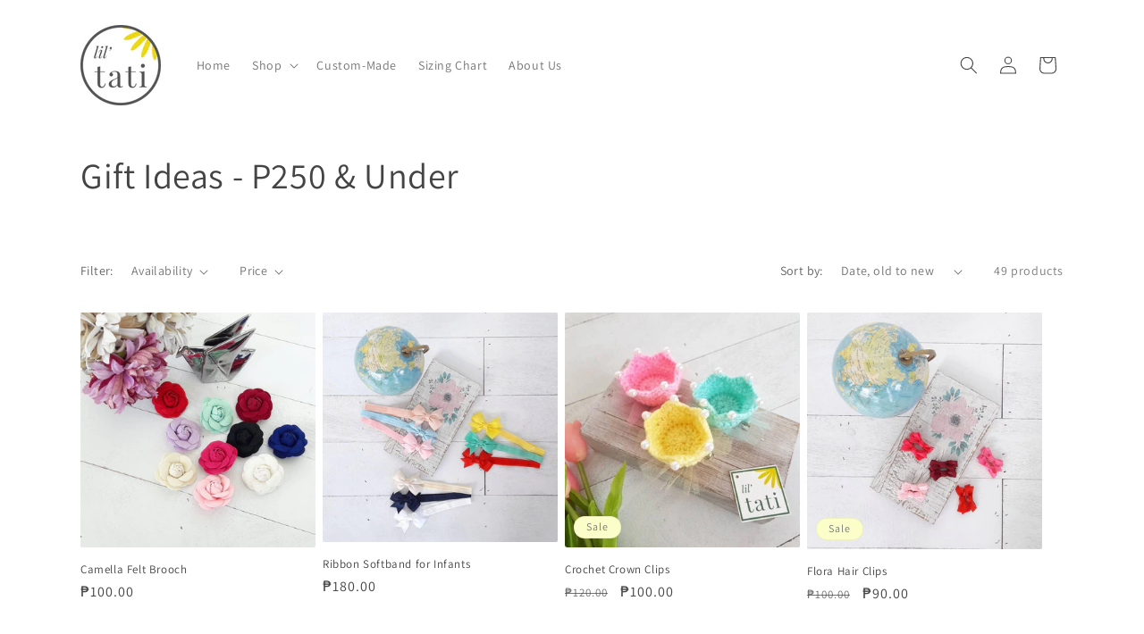

--- FILE ---
content_type: text/html; charset=utf-8
request_url: https://liltati.com/collections/gift-ideas-p250
body_size: 31185
content:
<!doctype html>
<html class="js" lang="en">
  <head>
    <meta charset="utf-8">
    <meta http-equiv="X-UA-Compatible" content="IE=edge">
    <meta name="viewport" content="width=device-width,initial-scale=1">
    <meta name="theme-color" content="">
    <link rel="canonical" href="https://liltati.com/collections/gift-ideas-p250"><link rel="icon" type="image/png" href="//liltati.com/cdn/shop/files/Lil_Tati_Logo_-_32px.png?crop=center&height=32&v=1613719085&width=32"><link rel="preconnect" href="https://fonts.shopifycdn.com" crossorigin><title>
      Gift Ideas - P250 &amp; Under
 &ndash; Lil&#39; Tati</title>

    

    

<meta property="og:site_name" content="Lil&#39; Tati">
<meta property="og:url" content="https://liltati.com/collections/gift-ideas-p250">
<meta property="og:title" content="Gift Ideas - P250 &amp; Under">
<meta property="og:type" content="website">
<meta property="og:description" content="Shop from our collection of Philippine made fun and comfortable baby clothes, dresses for girls as well as top and shorts for boys."><meta property="og:image" content="http://liltati.com/cdn/shop/files/Lil_Tati_Logo_-_500px.jpg?v=1590821445">
  <meta property="og:image:secure_url" content="https://liltati.com/cdn/shop/files/Lil_Tati_Logo_-_500px.jpg?v=1590821445">
  <meta property="og:image:width" content="2083">
  <meta property="og:image:height" content="2083"><meta name="twitter:card" content="summary_large_image">
<meta name="twitter:title" content="Gift Ideas - P250 &amp; Under">
<meta name="twitter:description" content="Shop from our collection of Philippine made fun and comfortable baby clothes, dresses for girls as well as top and shorts for boys.">


    <script src="//liltati.com/cdn/shop/t/8/assets/constants.js?v=132983761750457495441749803123" defer="defer"></script>
    <script src="//liltati.com/cdn/shop/t/8/assets/pubsub.js?v=25310214064522200911749803124" defer="defer"></script>
    <script src="//liltati.com/cdn/shop/t/8/assets/global.js?v=184345515105158409801749803123" defer="defer"></script>
    <script src="//liltati.com/cdn/shop/t/8/assets/details-disclosure.js?v=13653116266235556501749803123" defer="defer"></script>
    <script src="//liltati.com/cdn/shop/t/8/assets/details-modal.js?v=25581673532751508451749803123" defer="defer"></script>
    <script src="//liltati.com/cdn/shop/t/8/assets/search-form.js?v=133129549252120666541749803124" defer="defer"></script><script src="//liltati.com/cdn/shop/t/8/assets/animations.js?v=88693664871331136111749803122" defer="defer"></script><script>window.performance && window.performance.mark && window.performance.mark('shopify.content_for_header.start');</script><meta name="facebook-domain-verification" content="vaxhdnsqgeoleiaiz13m3vhj305xab">
<meta name="facebook-domain-verification" content="fydcx67shrjuara31i8dhxn9ld3e3t">
<meta id="shopify-digital-wallet" name="shopify-digital-wallet" content="/29560014/digital_wallets/dialog">
<meta name="shopify-checkout-api-token" content="37e80c2ac6384f050ae0e308107738c7">
<meta id="in-context-paypal-metadata" data-shop-id="29560014" data-venmo-supported="false" data-environment="production" data-locale="en_US" data-paypal-v4="true" data-currency="PHP">
<link rel="alternate" type="application/atom+xml" title="Feed" href="/collections/gift-ideas-p250.atom" />
<link rel="next" href="/collections/gift-ideas-p250?page=2">
<link rel="alternate" type="application/json+oembed" href="https://liltati.com/collections/gift-ideas-p250.oembed">
<script async="async" src="/checkouts/internal/preloads.js?locale=en-PH"></script>
<script id="shopify-features" type="application/json">{"accessToken":"37e80c2ac6384f050ae0e308107738c7","betas":["rich-media-storefront-analytics"],"domain":"liltati.com","predictiveSearch":true,"shopId":29560014,"locale":"en"}</script>
<script>var Shopify = Shopify || {};
Shopify.shop = "lil-tati.myshopify.com";
Shopify.locale = "en";
Shopify.currency = {"active":"PHP","rate":"1.0"};
Shopify.country = "PH";
Shopify.theme = {"name":"Updated copy of Updated copy of Dawn","id":178496209199,"schema_name":"Dawn","schema_version":"15.3.0","theme_store_id":887,"role":"main"};
Shopify.theme.handle = "null";
Shopify.theme.style = {"id":null,"handle":null};
Shopify.cdnHost = "liltati.com/cdn";
Shopify.routes = Shopify.routes || {};
Shopify.routes.root = "/";</script>
<script type="module">!function(o){(o.Shopify=o.Shopify||{}).modules=!0}(window);</script>
<script>!function(o){function n(){var o=[];function n(){o.push(Array.prototype.slice.apply(arguments))}return n.q=o,n}var t=o.Shopify=o.Shopify||{};t.loadFeatures=n(),t.autoloadFeatures=n()}(window);</script>
<script id="shop-js-analytics" type="application/json">{"pageType":"collection"}</script>
<script defer="defer" async type="module" src="//liltati.com/cdn/shopifycloud/shop-js/modules/v2/client.init-shop-cart-sync_BdyHc3Nr.en.esm.js"></script>
<script defer="defer" async type="module" src="//liltati.com/cdn/shopifycloud/shop-js/modules/v2/chunk.common_Daul8nwZ.esm.js"></script>
<script type="module">
  await import("//liltati.com/cdn/shopifycloud/shop-js/modules/v2/client.init-shop-cart-sync_BdyHc3Nr.en.esm.js");
await import("//liltati.com/cdn/shopifycloud/shop-js/modules/v2/chunk.common_Daul8nwZ.esm.js");

  window.Shopify.SignInWithShop?.initShopCartSync?.({"fedCMEnabled":true,"windoidEnabled":true});

</script>
<script>(function() {
  var isLoaded = false;
  function asyncLoad() {
    if (isLoaded) return;
    isLoaded = true;
    var urls = ["https:\/\/instafeed.nfcube.com\/cdn\/9c1a8609b34c278b06e318267748408d.js?shop=lil-tati.myshopify.com","https:\/\/js.smile.io\/v1\/smile-shopify.js?shop=lil-tati.myshopify.com","https:\/\/fastcheckout.sweetecom.com\/static\/js\/loader.js?shop=lil-tati.myshopify.com","https:\/\/rec.autocommerce.io\/recommender_javascript?shop=lil-tati.myshopify.com","https:\/\/app.avada.io\/scripttag\/popup\/avada-popup.min.js?shop=lil-tati.myshopify.com","https:\/\/app.avada.io\/scripttag\/fue\/avada-email-marketing.min.js?shop=lil-tati.myshopify.com","https:\/\/cdn.recovermycart.com\/scripts\/keepcart\/CartJS.min.js?shop=lil-tati.myshopify.com\u0026shop=lil-tati.myshopify.com","https:\/\/beeapp.me\/jstag\/px-product-option.js?shop=lil-tati.myshopify.com","https:\/\/cdn.autoketing.org\/sdk-cdn\/sales-pop\/dist\/sales-pop-embed.js?t=1684301243649462844\u0026shop=lil-tati.myshopify.com"];
    for (var i = 0; i < urls.length; i++) {
      var s = document.createElement('script');
      s.type = 'text/javascript';
      s.async = true;
      s.src = urls[i];
      var x = document.getElementsByTagName('script')[0];
      x.parentNode.insertBefore(s, x);
    }
  };
  if(window.attachEvent) {
    window.attachEvent('onload', asyncLoad);
  } else {
    window.addEventListener('load', asyncLoad, false);
  }
})();</script>
<script id="__st">var __st={"a":29560014,"offset":28800,"reqid":"55b4fad2-594f-486d-9e4b-4d2d2886024a-1769022069","pageurl":"liltati.com\/collections\/gift-ideas-p250","u":"a17ae8b24a6c","p":"collection","rtyp":"collection","rid":168138244144};</script>
<script>window.ShopifyPaypalV4VisibilityTracking = true;</script>
<script id="captcha-bootstrap">!function(){'use strict';const t='contact',e='account',n='new_comment',o=[[t,t],['blogs',n],['comments',n],[t,'customer']],c=[[e,'customer_login'],[e,'guest_login'],[e,'recover_customer_password'],[e,'create_customer']],r=t=>t.map((([t,e])=>`form[action*='/${t}']:not([data-nocaptcha='true']) input[name='form_type'][value='${e}']`)).join(','),a=t=>()=>t?[...document.querySelectorAll(t)].map((t=>t.form)):[];function s(){const t=[...o],e=r(t);return a(e)}const i='password',u='form_key',d=['recaptcha-v3-token','g-recaptcha-response','h-captcha-response',i],f=()=>{try{return window.sessionStorage}catch{return}},m='__shopify_v',_=t=>t.elements[u];function p(t,e,n=!1){try{const o=window.sessionStorage,c=JSON.parse(o.getItem(e)),{data:r}=function(t){const{data:e,action:n}=t;return t[m]||n?{data:e,action:n}:{data:t,action:n}}(c);for(const[e,n]of Object.entries(r))t.elements[e]&&(t.elements[e].value=n);n&&o.removeItem(e)}catch(o){console.error('form repopulation failed',{error:o})}}const l='form_type',E='cptcha';function T(t){t.dataset[E]=!0}const w=window,h=w.document,L='Shopify',v='ce_forms',y='captcha';let A=!1;((t,e)=>{const n=(g='f06e6c50-85a8-45c8-87d0-21a2b65856fe',I='https://cdn.shopify.com/shopifycloud/storefront-forms-hcaptcha/ce_storefront_forms_captcha_hcaptcha.v1.5.2.iife.js',D={infoText:'Protected by hCaptcha',privacyText:'Privacy',termsText:'Terms'},(t,e,n)=>{const o=w[L][v],c=o.bindForm;if(c)return c(t,g,e,D).then(n);var r;o.q.push([[t,g,e,D],n]),r=I,A||(h.body.append(Object.assign(h.createElement('script'),{id:'captcha-provider',async:!0,src:r})),A=!0)});var g,I,D;w[L]=w[L]||{},w[L][v]=w[L][v]||{},w[L][v].q=[],w[L][y]=w[L][y]||{},w[L][y].protect=function(t,e){n(t,void 0,e),T(t)},Object.freeze(w[L][y]),function(t,e,n,w,h,L){const[v,y,A,g]=function(t,e,n){const i=e?o:[],u=t?c:[],d=[...i,...u],f=r(d),m=r(i),_=r(d.filter((([t,e])=>n.includes(e))));return[a(f),a(m),a(_),s()]}(w,h,L),I=t=>{const e=t.target;return e instanceof HTMLFormElement?e:e&&e.form},D=t=>v().includes(t);t.addEventListener('submit',(t=>{const e=I(t);if(!e)return;const n=D(e)&&!e.dataset.hcaptchaBound&&!e.dataset.recaptchaBound,o=_(e),c=g().includes(e)&&(!o||!o.value);(n||c)&&t.preventDefault(),c&&!n&&(function(t){try{if(!f())return;!function(t){const e=f();if(!e)return;const n=_(t);if(!n)return;const o=n.value;o&&e.removeItem(o)}(t);const e=Array.from(Array(32),(()=>Math.random().toString(36)[2])).join('');!function(t,e){_(t)||t.append(Object.assign(document.createElement('input'),{type:'hidden',name:u})),t.elements[u].value=e}(t,e),function(t,e){const n=f();if(!n)return;const o=[...t.querySelectorAll(`input[type='${i}']`)].map((({name:t})=>t)),c=[...d,...o],r={};for(const[a,s]of new FormData(t).entries())c.includes(a)||(r[a]=s);n.setItem(e,JSON.stringify({[m]:1,action:t.action,data:r}))}(t,e)}catch(e){console.error('failed to persist form',e)}}(e),e.submit())}));const S=(t,e)=>{t&&!t.dataset[E]&&(n(t,e.some((e=>e===t))),T(t))};for(const o of['focusin','change'])t.addEventListener(o,(t=>{const e=I(t);D(e)&&S(e,y())}));const B=e.get('form_key'),M=e.get(l),P=B&&M;t.addEventListener('DOMContentLoaded',(()=>{const t=y();if(P)for(const e of t)e.elements[l].value===M&&p(e,B);[...new Set([...A(),...v().filter((t=>'true'===t.dataset.shopifyCaptcha))])].forEach((e=>S(e,t)))}))}(h,new URLSearchParams(w.location.search),n,t,e,['guest_login'])})(!0,!0)}();</script>
<script integrity="sha256-4kQ18oKyAcykRKYeNunJcIwy7WH5gtpwJnB7kiuLZ1E=" data-source-attribution="shopify.loadfeatures" defer="defer" src="//liltati.com/cdn/shopifycloud/storefront/assets/storefront/load_feature-a0a9edcb.js" crossorigin="anonymous"></script>
<script data-source-attribution="shopify.dynamic_checkout.dynamic.init">var Shopify=Shopify||{};Shopify.PaymentButton=Shopify.PaymentButton||{isStorefrontPortableWallets:!0,init:function(){window.Shopify.PaymentButton.init=function(){};var t=document.createElement("script");t.src="https://liltati.com/cdn/shopifycloud/portable-wallets/latest/portable-wallets.en.js",t.type="module",document.head.appendChild(t)}};
</script>
<script data-source-attribution="shopify.dynamic_checkout.buyer_consent">
  function portableWalletsHideBuyerConsent(e){var t=document.getElementById("shopify-buyer-consent"),n=document.getElementById("shopify-subscription-policy-button");t&&n&&(t.classList.add("hidden"),t.setAttribute("aria-hidden","true"),n.removeEventListener("click",e))}function portableWalletsShowBuyerConsent(e){var t=document.getElementById("shopify-buyer-consent"),n=document.getElementById("shopify-subscription-policy-button");t&&n&&(t.classList.remove("hidden"),t.removeAttribute("aria-hidden"),n.addEventListener("click",e))}window.Shopify?.PaymentButton&&(window.Shopify.PaymentButton.hideBuyerConsent=portableWalletsHideBuyerConsent,window.Shopify.PaymentButton.showBuyerConsent=portableWalletsShowBuyerConsent);
</script>
<script data-source-attribution="shopify.dynamic_checkout.cart.bootstrap">document.addEventListener("DOMContentLoaded",(function(){function t(){return document.querySelector("shopify-accelerated-checkout-cart, shopify-accelerated-checkout")}if(t())Shopify.PaymentButton.init();else{new MutationObserver((function(e,n){t()&&(Shopify.PaymentButton.init(),n.disconnect())})).observe(document.body,{childList:!0,subtree:!0})}}));
</script>
<link id="shopify-accelerated-checkout-styles" rel="stylesheet" media="screen" href="https://liltati.com/cdn/shopifycloud/portable-wallets/latest/accelerated-checkout-backwards-compat.css" crossorigin="anonymous">
<style id="shopify-accelerated-checkout-cart">
        #shopify-buyer-consent {
  margin-top: 1em;
  display: inline-block;
  width: 100%;
}

#shopify-buyer-consent.hidden {
  display: none;
}

#shopify-subscription-policy-button {
  background: none;
  border: none;
  padding: 0;
  text-decoration: underline;
  font-size: inherit;
  cursor: pointer;
}

#shopify-subscription-policy-button::before {
  box-shadow: none;
}

      </style>
<script id="sections-script" data-sections="header" defer="defer" src="//liltati.com/cdn/shop/t/8/compiled_assets/scripts.js?v=3133"></script>
<script>window.performance && window.performance.mark && window.performance.mark('shopify.content_for_header.end');</script>


    <style data-shopify>
      @font-face {
  font-family: Assistant;
  font-weight: 400;
  font-style: normal;
  font-display: swap;
  src: url("//liltati.com/cdn/fonts/assistant/assistant_n4.9120912a469cad1cc292572851508ca49d12e768.woff2") format("woff2"),
       url("//liltati.com/cdn/fonts/assistant/assistant_n4.6e9875ce64e0fefcd3f4446b7ec9036b3ddd2985.woff") format("woff");
}

      @font-face {
  font-family: Assistant;
  font-weight: 700;
  font-style: normal;
  font-display: swap;
  src: url("//liltati.com/cdn/fonts/assistant/assistant_n7.bf44452348ec8b8efa3aa3068825305886b1c83c.woff2") format("woff2"),
       url("//liltati.com/cdn/fonts/assistant/assistant_n7.0c887fee83f6b3bda822f1150b912c72da0f7b64.woff") format("woff");
}

      
      
      @font-face {
  font-family: Assistant;
  font-weight: 400;
  font-style: normal;
  font-display: swap;
  src: url("//liltati.com/cdn/fonts/assistant/assistant_n4.9120912a469cad1cc292572851508ca49d12e768.woff2") format("woff2"),
       url("//liltati.com/cdn/fonts/assistant/assistant_n4.6e9875ce64e0fefcd3f4446b7ec9036b3ddd2985.woff") format("woff");
}


      
        :root,
        .color-background-1 {
          --color-background: 255,255,255;
        
          --gradient-background: #ffffff;
        

        

        --color-foreground: 68,68,68;
        --color-background-contrast: 191,191,191;
        --color-shadow: 68,68,68;
        --color-button: 247,246,175;
        --color-button-text: 119,119,119;
        --color-secondary-button: 255,255,255;
        --color-secondary-button-text: 210,183,25;
        --color-link: 210,183,25;
        --color-badge-foreground: 68,68,68;
        --color-badge-background: 255,255,255;
        --color-badge-border: 68,68,68;
        --payment-terms-background-color: rgb(255 255 255);
      }
      
        
        .color-background-2 {
          --color-background: 243,243,243;
        
          --gradient-background: #f3f3f3;
        

        

        --color-foreground: 68,68,68;
        --color-background-contrast: 179,179,179;
        --color-shadow: 68,68,68;
        --color-button: 68,68,68;
        --color-button-text: 243,243,243;
        --color-secondary-button: 243,243,243;
        --color-secondary-button-text: 68,68,68;
        --color-link: 68,68,68;
        --color-badge-foreground: 68,68,68;
        --color-badge-background: 243,243,243;
        --color-badge-border: 68,68,68;
        --payment-terms-background-color: rgb(243 243 243);
      }
      
        
        .color-inverse {
          --color-background: 68,68,68;
        
          --gradient-background: #444444;
        

        

        --color-foreground: 255,255,255;
        --color-background-contrast: 4,4,4;
        --color-shadow: 68,68,68;
        --color-button: 255,255,255;
        --color-button-text: 68,68,68;
        --color-secondary-button: 68,68,68;
        --color-secondary-button-text: 255,255,255;
        --color-link: 255,255,255;
        --color-badge-foreground: 255,255,255;
        --color-badge-background: 68,68,68;
        --color-badge-border: 255,255,255;
        --payment-terms-background-color: rgb(68 68 68);
      }
      
        
        .color-accent-1 {
          --color-background: 247,246,175;
        
          --gradient-background: linear-gradient(270deg, rgba(223, 222, 112, 1), rgba(196, 190, 54, 1) 100%);
        

        

        --color-foreground: 255,255,255;
        --color-background-contrast: 235,233,59;
        --color-shadow: 68,68,68;
        --color-button: 119,119,119;
        --color-button-text: 247,246,175;
        --color-secondary-button: 247,246,175;
        --color-secondary-button-text: 119,119,119;
        --color-link: 119,119,119;
        --color-badge-foreground: 255,255,255;
        --color-badge-background: 247,246,175;
        --color-badge-border: 255,255,255;
        --payment-terms-background-color: rgb(247 246 175);
      }
      
        
        .color-accent-2 {
          --color-background: 251,254,200;
        
          --gradient-background: linear-gradient(180deg, rgba(251, 254, 200, 1), rgba(247, 246, 175, 1) 100%);
        

        

        --color-foreground: 119,119,119;
        --color-background-contrast: 242,252,75;
        --color-shadow: 68,68,68;
        --color-button: 119,119,119;
        --color-button-text: 251,254,200;
        --color-secondary-button: 251,254,200;
        --color-secondary-button-text: 119,119,119;
        --color-link: 119,119,119;
        --color-badge-foreground: 119,119,119;
        --color-badge-background: 251,254,200;
        --color-badge-border: 119,119,119;
        --payment-terms-background-color: rgb(251 254 200);
      }
      

      body, .color-background-1, .color-background-2, .color-inverse, .color-accent-1, .color-accent-2 {
        color: rgba(var(--color-foreground), 0.75);
        background-color: rgb(var(--color-background));
      }

      :root {
        --font-body-family: Assistant, sans-serif;
        --font-body-style: normal;
        --font-body-weight: 400;
        --font-body-weight-bold: 700;

        --font-heading-family: Assistant, sans-serif;
        --font-heading-style: normal;
        --font-heading-weight: 400;

        --font-body-scale: 1.0;
        --font-heading-scale: 1.0;

        --media-padding: px;
        --media-border-opacity: 0.05;
        --media-border-width: 1px;
        --media-radius: 0px;
        --media-shadow-opacity: 0.0;
        --media-shadow-horizontal-offset: 0px;
        --media-shadow-vertical-offset: 4px;
        --media-shadow-blur-radius: 5px;
        --media-shadow-visible: 0;

        --page-width: 120rem;
        --page-width-margin: 0rem;

        --product-card-image-padding: 0.0rem;
        --product-card-corner-radius: 0.2rem;
        --product-card-text-alignment: left;
        --product-card-border-width: 0.0rem;
        --product-card-border-opacity: 0.1;
        --product-card-shadow-opacity: 0.0;
        --product-card-shadow-visible: 0;
        --product-card-shadow-horizontal-offset: 0.0rem;
        --product-card-shadow-vertical-offset: 0.4rem;
        --product-card-shadow-blur-radius: 0.5rem;

        --collection-card-image-padding: 0.0rem;
        --collection-card-corner-radius: 0.0rem;
        --collection-card-text-alignment: left;
        --collection-card-border-width: 0.0rem;
        --collection-card-border-opacity: 0.1;
        --collection-card-shadow-opacity: 0.0;
        --collection-card-shadow-visible: 0;
        --collection-card-shadow-horizontal-offset: 0.0rem;
        --collection-card-shadow-vertical-offset: 0.4rem;
        --collection-card-shadow-blur-radius: 0.5rem;

        --blog-card-image-padding: 0.0rem;
        --blog-card-corner-radius: 0.0rem;
        --blog-card-text-alignment: left;
        --blog-card-border-width: 0.0rem;
        --blog-card-border-opacity: 0.1;
        --blog-card-shadow-opacity: 0.0;
        --blog-card-shadow-visible: 0;
        --blog-card-shadow-horizontal-offset: 0.0rem;
        --blog-card-shadow-vertical-offset: 0.4rem;
        --blog-card-shadow-blur-radius: 0.5rem;

        --badge-corner-radius: 4.0rem;

        --popup-border-width: 1px;
        --popup-border-opacity: 0.1;
        --popup-corner-radius: 0px;
        --popup-shadow-opacity: 0.0;
        --popup-shadow-horizontal-offset: 0px;
        --popup-shadow-vertical-offset: 4px;
        --popup-shadow-blur-radius: 5px;

        --drawer-border-width: 1px;
        --drawer-border-opacity: 0.1;
        --drawer-shadow-opacity: 0.0;
        --drawer-shadow-horizontal-offset: 0px;
        --drawer-shadow-vertical-offset: 4px;
        --drawer-shadow-blur-radius: 5px;

        --spacing-sections-desktop: 0px;
        --spacing-sections-mobile: 0px;

        --grid-desktop-vertical-spacing: 8px;
        --grid-desktop-horizontal-spacing: 8px;
        --grid-mobile-vertical-spacing: 4px;
        --grid-mobile-horizontal-spacing: 4px;

        --text-boxes-border-opacity: 0.1;
        --text-boxes-border-width: 0px;
        --text-boxes-radius: 0px;
        --text-boxes-shadow-opacity: 0.0;
        --text-boxes-shadow-visible: 0;
        --text-boxes-shadow-horizontal-offset: 0px;
        --text-boxes-shadow-vertical-offset: 4px;
        --text-boxes-shadow-blur-radius: 5px;

        --buttons-radius: 2px;
        --buttons-radius-outset: 3px;
        --buttons-border-width: 1px;
        --buttons-border-opacity: 1.0;
        --buttons-shadow-opacity: 0.0;
        --buttons-shadow-visible: 0;
        --buttons-shadow-horizontal-offset: 0px;
        --buttons-shadow-vertical-offset: 4px;
        --buttons-shadow-blur-radius: 5px;
        --buttons-border-offset: 0.3px;

        --inputs-radius: 2px;
        --inputs-border-width: 1px;
        --inputs-border-opacity: 0.55;
        --inputs-shadow-opacity: 0.0;
        --inputs-shadow-horizontal-offset: 0px;
        --inputs-margin-offset: 0px;
        --inputs-shadow-vertical-offset: 4px;
        --inputs-shadow-blur-radius: 5px;
        --inputs-radius-outset: 3px;

        --variant-pills-radius: 40px;
        --variant-pills-border-width: 1px;
        --variant-pills-border-opacity: 0.55;
        --variant-pills-shadow-opacity: 0.0;
        --variant-pills-shadow-horizontal-offset: 0px;
        --variant-pills-shadow-vertical-offset: 4px;
        --variant-pills-shadow-blur-radius: 5px;
      }

      *,
      *::before,
      *::after {
        box-sizing: inherit;
      }

      html {
        box-sizing: border-box;
        font-size: calc(var(--font-body-scale) * 62.5%);
        height: 100%;
      }

      body {
        display: grid;
        grid-template-rows: auto auto 1fr auto;
        grid-template-columns: 100%;
        min-height: 100%;
        margin: 0;
        font-size: 1.5rem;
        letter-spacing: 0.06rem;
        line-height: calc(1 + 0.8 / var(--font-body-scale));
        font-family: var(--font-body-family);
        font-style: var(--font-body-style);
        font-weight: var(--font-body-weight);
      }

      @media screen and (min-width: 750px) {
        body {
          font-size: 1.6rem;
        }
      }
    </style>

    <link href="//liltati.com/cdn/shop/t/8/assets/base.css?v=159841507637079171801749803122" rel="stylesheet" type="text/css" media="all" />
    <link rel="stylesheet" href="//liltati.com/cdn/shop/t/8/assets/component-cart-items.css?v=123238115697927560811749803122" media="print" onload="this.media='all'">
      <link rel="preload" as="font" href="//liltati.com/cdn/fonts/assistant/assistant_n4.9120912a469cad1cc292572851508ca49d12e768.woff2" type="font/woff2" crossorigin>
      

      <link rel="preload" as="font" href="//liltati.com/cdn/fonts/assistant/assistant_n4.9120912a469cad1cc292572851508ca49d12e768.woff2" type="font/woff2" crossorigin>
      
<link
        rel="stylesheet"
        href="//liltati.com/cdn/shop/t/8/assets/component-predictive-search.css?v=118923337488134913561749803122"
        media="print"
        onload="this.media='all'"
      ><script>
      if (Shopify.designMode) {
        document.documentElement.classList.add('shopify-design-mode');
      }
    </script>
  <!-- BEGIN app block: shopify://apps/sales-popup-autoketing-pop/blocks/app-embed/3a6fc4fb-65c3-4842-8241-9c5e581ca83e -->
<!-- END app block --><script src="https://cdn.shopify.com/extensions/019a1599-66f1-7c9b-aa00-c632e552a11c/sales-popup-autoketing-pop-20/assets/sales-pop-embed.js" type="text/javascript" defer="defer"></script>
<script src="https://cdn.shopify.com/extensions/019bdd7a-c110-7969-8f1c-937dfc03ea8a/smile-io-272/assets/smile-loader.js" type="text/javascript" defer="defer"></script>
<link href="https://monorail-edge.shopifysvc.com" rel="dns-prefetch">
<script>(function(){if ("sendBeacon" in navigator && "performance" in window) {try {var session_token_from_headers = performance.getEntriesByType('navigation')[0].serverTiming.find(x => x.name == '_s').description;} catch {var session_token_from_headers = undefined;}var session_cookie_matches = document.cookie.match(/_shopify_s=([^;]*)/);var session_token_from_cookie = session_cookie_matches && session_cookie_matches.length === 2 ? session_cookie_matches[1] : "";var session_token = session_token_from_headers || session_token_from_cookie || "";function handle_abandonment_event(e) {var entries = performance.getEntries().filter(function(entry) {return /monorail-edge.shopifysvc.com/.test(entry.name);});if (!window.abandonment_tracked && entries.length === 0) {window.abandonment_tracked = true;var currentMs = Date.now();var navigation_start = performance.timing.navigationStart;var payload = {shop_id: 29560014,url: window.location.href,navigation_start,duration: currentMs - navigation_start,session_token,page_type: "collection"};window.navigator.sendBeacon("https://monorail-edge.shopifysvc.com/v1/produce", JSON.stringify({schema_id: "online_store_buyer_site_abandonment/1.1",payload: payload,metadata: {event_created_at_ms: currentMs,event_sent_at_ms: currentMs}}));}}window.addEventListener('pagehide', handle_abandonment_event);}}());</script>
<script id="web-pixels-manager-setup">(function e(e,d,r,n,o){if(void 0===o&&(o={}),!Boolean(null===(a=null===(i=window.Shopify)||void 0===i?void 0:i.analytics)||void 0===a?void 0:a.replayQueue)){var i,a;window.Shopify=window.Shopify||{};var t=window.Shopify;t.analytics=t.analytics||{};var s=t.analytics;s.replayQueue=[],s.publish=function(e,d,r){return s.replayQueue.push([e,d,r]),!0};try{self.performance.mark("wpm:start")}catch(e){}var l=function(){var e={modern:/Edge?\/(1{2}[4-9]|1[2-9]\d|[2-9]\d{2}|\d{4,})\.\d+(\.\d+|)|Firefox\/(1{2}[4-9]|1[2-9]\d|[2-9]\d{2}|\d{4,})\.\d+(\.\d+|)|Chrom(ium|e)\/(9{2}|\d{3,})\.\d+(\.\d+|)|(Maci|X1{2}).+ Version\/(15\.\d+|(1[6-9]|[2-9]\d|\d{3,})\.\d+)([,.]\d+|)( \(\w+\)|)( Mobile\/\w+|) Safari\/|Chrome.+OPR\/(9{2}|\d{3,})\.\d+\.\d+|(CPU[ +]OS|iPhone[ +]OS|CPU[ +]iPhone|CPU IPhone OS|CPU iPad OS)[ +]+(15[._]\d+|(1[6-9]|[2-9]\d|\d{3,})[._]\d+)([._]\d+|)|Android:?[ /-](13[3-9]|1[4-9]\d|[2-9]\d{2}|\d{4,})(\.\d+|)(\.\d+|)|Android.+Firefox\/(13[5-9]|1[4-9]\d|[2-9]\d{2}|\d{4,})\.\d+(\.\d+|)|Android.+Chrom(ium|e)\/(13[3-9]|1[4-9]\d|[2-9]\d{2}|\d{4,})\.\d+(\.\d+|)|SamsungBrowser\/([2-9]\d|\d{3,})\.\d+/,legacy:/Edge?\/(1[6-9]|[2-9]\d|\d{3,})\.\d+(\.\d+|)|Firefox\/(5[4-9]|[6-9]\d|\d{3,})\.\d+(\.\d+|)|Chrom(ium|e)\/(5[1-9]|[6-9]\d|\d{3,})\.\d+(\.\d+|)([\d.]+$|.*Safari\/(?![\d.]+ Edge\/[\d.]+$))|(Maci|X1{2}).+ Version\/(10\.\d+|(1[1-9]|[2-9]\d|\d{3,})\.\d+)([,.]\d+|)( \(\w+\)|)( Mobile\/\w+|) Safari\/|Chrome.+OPR\/(3[89]|[4-9]\d|\d{3,})\.\d+\.\d+|(CPU[ +]OS|iPhone[ +]OS|CPU[ +]iPhone|CPU IPhone OS|CPU iPad OS)[ +]+(10[._]\d+|(1[1-9]|[2-9]\d|\d{3,})[._]\d+)([._]\d+|)|Android:?[ /-](13[3-9]|1[4-9]\d|[2-9]\d{2}|\d{4,})(\.\d+|)(\.\d+|)|Mobile Safari.+OPR\/([89]\d|\d{3,})\.\d+\.\d+|Android.+Firefox\/(13[5-9]|1[4-9]\d|[2-9]\d{2}|\d{4,})\.\d+(\.\d+|)|Android.+Chrom(ium|e)\/(13[3-9]|1[4-9]\d|[2-9]\d{2}|\d{4,})\.\d+(\.\d+|)|Android.+(UC? ?Browser|UCWEB|U3)[ /]?(15\.([5-9]|\d{2,})|(1[6-9]|[2-9]\d|\d{3,})\.\d+)\.\d+|SamsungBrowser\/(5\.\d+|([6-9]|\d{2,})\.\d+)|Android.+MQ{2}Browser\/(14(\.(9|\d{2,})|)|(1[5-9]|[2-9]\d|\d{3,})(\.\d+|))(\.\d+|)|K[Aa][Ii]OS\/(3\.\d+|([4-9]|\d{2,})\.\d+)(\.\d+|)/},d=e.modern,r=e.legacy,n=navigator.userAgent;return n.match(d)?"modern":n.match(r)?"legacy":"unknown"}(),u="modern"===l?"modern":"legacy",c=(null!=n?n:{modern:"",legacy:""})[u],f=function(e){return[e.baseUrl,"/wpm","/b",e.hashVersion,"modern"===e.buildTarget?"m":"l",".js"].join("")}({baseUrl:d,hashVersion:r,buildTarget:u}),m=function(e){var d=e.version,r=e.bundleTarget,n=e.surface,o=e.pageUrl,i=e.monorailEndpoint;return{emit:function(e){var a=e.status,t=e.errorMsg,s=(new Date).getTime(),l=JSON.stringify({metadata:{event_sent_at_ms:s},events:[{schema_id:"web_pixels_manager_load/3.1",payload:{version:d,bundle_target:r,page_url:o,status:a,surface:n,error_msg:t},metadata:{event_created_at_ms:s}}]});if(!i)return console&&console.warn&&console.warn("[Web Pixels Manager] No Monorail endpoint provided, skipping logging."),!1;try{return self.navigator.sendBeacon.bind(self.navigator)(i,l)}catch(e){}var u=new XMLHttpRequest;try{return u.open("POST",i,!0),u.setRequestHeader("Content-Type","text/plain"),u.send(l),!0}catch(e){return console&&console.warn&&console.warn("[Web Pixels Manager] Got an unhandled error while logging to Monorail."),!1}}}}({version:r,bundleTarget:l,surface:e.surface,pageUrl:self.location.href,monorailEndpoint:e.monorailEndpoint});try{o.browserTarget=l,function(e){var d=e.src,r=e.async,n=void 0===r||r,o=e.onload,i=e.onerror,a=e.sri,t=e.scriptDataAttributes,s=void 0===t?{}:t,l=document.createElement("script"),u=document.querySelector("head"),c=document.querySelector("body");if(l.async=n,l.src=d,a&&(l.integrity=a,l.crossOrigin="anonymous"),s)for(var f in s)if(Object.prototype.hasOwnProperty.call(s,f))try{l.dataset[f]=s[f]}catch(e){}if(o&&l.addEventListener("load",o),i&&l.addEventListener("error",i),u)u.appendChild(l);else{if(!c)throw new Error("Did not find a head or body element to append the script");c.appendChild(l)}}({src:f,async:!0,onload:function(){if(!function(){var e,d;return Boolean(null===(d=null===(e=window.Shopify)||void 0===e?void 0:e.analytics)||void 0===d?void 0:d.initialized)}()){var d=window.webPixelsManager.init(e)||void 0;if(d){var r=window.Shopify.analytics;r.replayQueue.forEach((function(e){var r=e[0],n=e[1],o=e[2];d.publishCustomEvent(r,n,o)})),r.replayQueue=[],r.publish=d.publishCustomEvent,r.visitor=d.visitor,r.initialized=!0}}},onerror:function(){return m.emit({status:"failed",errorMsg:"".concat(f," has failed to load")})},sri:function(e){var d=/^sha384-[A-Za-z0-9+/=]+$/;return"string"==typeof e&&d.test(e)}(c)?c:"",scriptDataAttributes:o}),m.emit({status:"loading"})}catch(e){m.emit({status:"failed",errorMsg:(null==e?void 0:e.message)||"Unknown error"})}}})({shopId: 29560014,storefrontBaseUrl: "https://liltati.com",extensionsBaseUrl: "https://extensions.shopifycdn.com/cdn/shopifycloud/web-pixels-manager",monorailEndpoint: "https://monorail-edge.shopifysvc.com/unstable/produce_batch",surface: "storefront-renderer",enabledBetaFlags: ["2dca8a86"],webPixelsConfigList: [{"id":"733380911","configuration":"{\"pixelCode\":\"CF7L4H3C77U6VUERUSAG\"}","eventPayloadVersion":"v1","runtimeContext":"STRICT","scriptVersion":"22e92c2ad45662f435e4801458fb78cc","type":"APP","apiClientId":4383523,"privacyPurposes":["ANALYTICS","MARKETING","SALE_OF_DATA"],"dataSharingAdjustments":{"protectedCustomerApprovalScopes":["read_customer_address","read_customer_email","read_customer_name","read_customer_personal_data","read_customer_phone"]}},{"id":"288882991","configuration":"{\"pixel_id\":\"524116672241888\",\"pixel_type\":\"facebook_pixel\",\"metaapp_system_user_token\":\"-\"}","eventPayloadVersion":"v1","runtimeContext":"OPEN","scriptVersion":"ca16bc87fe92b6042fbaa3acc2fbdaa6","type":"APP","apiClientId":2329312,"privacyPurposes":["ANALYTICS","MARKETING","SALE_OF_DATA"],"dataSharingAdjustments":{"protectedCustomerApprovalScopes":["read_customer_address","read_customer_email","read_customer_name","read_customer_personal_data","read_customer_phone"]}},{"id":"135495983","eventPayloadVersion":"v1","runtimeContext":"LAX","scriptVersion":"1","type":"CUSTOM","privacyPurposes":["MARKETING"],"name":"Meta pixel (migrated)"},{"id":"148898095","eventPayloadVersion":"v1","runtimeContext":"LAX","scriptVersion":"1","type":"CUSTOM","privacyPurposes":["ANALYTICS"],"name":"Google Analytics tag (migrated)"},{"id":"shopify-app-pixel","configuration":"{}","eventPayloadVersion":"v1","runtimeContext":"STRICT","scriptVersion":"0450","apiClientId":"shopify-pixel","type":"APP","privacyPurposes":["ANALYTICS","MARKETING"]},{"id":"shopify-custom-pixel","eventPayloadVersion":"v1","runtimeContext":"LAX","scriptVersion":"0450","apiClientId":"shopify-pixel","type":"CUSTOM","privacyPurposes":["ANALYTICS","MARKETING"]}],isMerchantRequest: false,initData: {"shop":{"name":"Lil' Tati","paymentSettings":{"currencyCode":"PHP"},"myshopifyDomain":"lil-tati.myshopify.com","countryCode":"PH","storefrontUrl":"https:\/\/liltati.com"},"customer":null,"cart":null,"checkout":null,"productVariants":[],"purchasingCompany":null},},"https://liltati.com/cdn","fcfee988w5aeb613cpc8e4bc33m6693e112",{"modern":"","legacy":""},{"shopId":"29560014","storefrontBaseUrl":"https:\/\/liltati.com","extensionBaseUrl":"https:\/\/extensions.shopifycdn.com\/cdn\/shopifycloud\/web-pixels-manager","surface":"storefront-renderer","enabledBetaFlags":"[\"2dca8a86\"]","isMerchantRequest":"false","hashVersion":"fcfee988w5aeb613cpc8e4bc33m6693e112","publish":"custom","events":"[[\"page_viewed\",{}],[\"collection_viewed\",{\"collection\":{\"id\":\"168138244144\",\"title\":\"Gift Ideas  - P250 \u0026 Under\",\"productVariants\":[{\"price\":{\"amount\":100.0,\"currencyCode\":\"PHP\"},\"product\":{\"title\":\"Camella Felt Brooch\",\"vendor\":\"Lil' Tati\",\"id\":\"321927708720\",\"untranslatedTitle\":\"Camella Felt Brooch\",\"url\":\"\/products\/brooch\",\"type\":\"Accessories\"},\"id\":\"1499155890224\",\"image\":{\"src\":\"\/\/liltati.com\/cdn\/shop\/products\/Lil-Tati-Brooch-Black.jpg?v=1683601624\"},\"sku\":\"\",\"title\":\"Black\",\"untranslatedTitle\":\"Black\"},{\"price\":{\"amount\":180.0,\"currencyCode\":\"PHP\"},\"product\":{\"title\":\"Ribbon Softband for Infants\",\"vendor\":\"Lil' Tati\",\"id\":\"557185892400\",\"untranslatedTitle\":\"Ribbon Softband for Infants\",\"url\":\"\/products\/ribbon-softband-for-infants\",\"type\":\"Accessories\"},\"id\":\"7184381411376\",\"image\":{\"src\":\"\/\/liltati.com\/cdn\/shop\/products\/Lil-Tati-Softband-Brights.jpg?v=1598679578\"},\"sku\":\"\",\"title\":\"Brights\",\"untranslatedTitle\":\"Brights\"},{\"price\":{\"amount\":100.0,\"currencyCode\":\"PHP\"},\"product\":{\"title\":\"Crochet Crown Clips\",\"vendor\":\"Lil' Tati\",\"id\":\"561957797936\",\"untranslatedTitle\":\"Crochet Crown Clips\",\"url\":\"\/products\/crochet-crown-clip\",\"type\":\"Accessories\"},\"id\":\"7216836182064\",\"image\":{\"src\":\"\/\/liltati.com\/cdn\/shop\/products\/Lil-Tati-Crochet-Crown-Clip-Mint.jpg?v=1599889209\"},\"sku\":\"\",\"title\":\"Mint\",\"untranslatedTitle\":\"Mint\"},{\"price\":{\"amount\":90.0,\"currencyCode\":\"PHP\"},\"product\":{\"title\":\"Flora Hair Clips\",\"vendor\":\"Lil' Tati\",\"id\":\"583157383216\",\"untranslatedTitle\":\"Flora Hair Clips\",\"url\":\"\/products\/flora-hair-clips\",\"type\":\"Accessories\"},\"id\":\"7297436942384\",\"image\":{\"src\":\"\/\/liltati.com\/cdn\/shop\/products\/Lil-Tati-Flora-Clips-Maroon.jpg?v=1599889274\"},\"sku\":\"\",\"title\":\"Maroon\",\"untranslatedTitle\":\"Maroon\"},{\"price\":{\"amount\":200.0,\"currencyCode\":\"PHP\"},\"product\":{\"title\":\"Twill Classic Bow Nylon Elastic Softband\",\"vendor\":\"Lil' Tati\",\"id\":\"2189381599280\",\"untranslatedTitle\":\"Twill Classic Bow Nylon Elastic Softband\",\"url\":\"\/products\/nylon-elastic-softband\",\"type\":\"Accessories\"},\"id\":\"22072424955952\",\"image\":{\"src\":\"\/\/liltati.com\/cdn\/shop\/products\/Lil_Tati_-_Twill_Classic_Bow_Nylon_Softband.jpg?v=1599649378\"},\"sku\":\"\",\"title\":\"Red, Maroon, Violet Set\",\"untranslatedTitle\":\"Red, Maroon, Violet Set\"},{\"price\":{\"amount\":200.0,\"currencyCode\":\"PHP\"},\"product\":{\"title\":\"Cotton Tuxedo Bow Nylon Elastic Softband\",\"vendor\":\"Lil' Tati\",\"id\":\"2189407518768\",\"untranslatedTitle\":\"Cotton Tuxedo Bow Nylon Elastic Softband\",\"url\":\"\/products\/cotton-tuxedo-bow-nylon-elastic-softband\",\"type\":\"Accessories\"},\"id\":\"22072754700336\",\"image\":{\"src\":\"\/\/liltati.com\/cdn\/shop\/products\/Lil_Tati_-_Cotton_Tuxedo_Bow_Nylon_Softband_-_1.jpg?v=1599889545\"},\"sku\":\"\",\"title\":\"Green, Orange, Yellow Floral Set\",\"untranslatedTitle\":\"Green, Orange, Yellow Floral Set\"},{\"price\":{\"amount\":200.0,\"currencyCode\":\"PHP\"},\"product\":{\"title\":\"Cotton Thin Classic Bow Nylon Elastic Softband\",\"vendor\":\"Lil' Tati\",\"id\":\"2189410304048\",\"untranslatedTitle\":\"Cotton Thin Classic Bow Nylon Elastic Softband\",\"url\":\"\/products\/cotton-thin-classic-bow-nylon-elastic-softband\",\"type\":\"Accessories\"},\"id\":\"22072806866992\",\"image\":{\"src\":\"\/\/liltati.com\/cdn\/shop\/products\/Cotton_Thin_Classic_Bow_Nylon_Elastic_Softband-2.jpg?v=1599889552\"},\"sku\":\"\",\"title\":\"Black Polka, Grey, Stripes Set\",\"untranslatedTitle\":\"Black Polka, Grey, Stripes Set\"},{\"price\":{\"amount\":100.0,\"currencyCode\":\"PHP\"},\"product\":{\"title\":\"Double Bow with Gold Trimmings Hair Clips\",\"vendor\":\"Lil' Tati\",\"id\":\"2189417021488\",\"untranslatedTitle\":\"Double Bow with Gold Trimmings Hair Clips\",\"url\":\"\/products\/double-bow-with-gold-trimmings-hair-clips\",\"type\":\"Accessories\"},\"id\":\"22072932991024\",\"image\":{\"src\":\"\/\/liltati.com\/cdn\/shop\/products\/Lil_Tati_-_Double_Bow_with_Gold_Trimmings_Hair_Clips.jpg?v=1599889554\"},\"sku\":\"\",\"title\":\"Red\",\"untranslatedTitle\":\"Red\"},{\"price\":{\"amount\":100.0,\"currencyCode\":\"PHP\"},\"product\":{\"title\":\"Rainbow Hair Clips\",\"vendor\":\"Lil' Tati\",\"id\":\"2189423673392\",\"untranslatedTitle\":\"Rainbow Hair Clips\",\"url\":\"\/products\/classic-bow-hair-clip\",\"type\":\"Accessories\"},\"id\":\"22073035915312\",\"image\":{\"src\":\"\/\/liltati.com\/cdn\/shop\/products\/Rainbow_Hair_Clips-3_d7817f9e-dbec-4ef3-ab1a-c02553e718f8.jpg?v=1599649481\"},\"sku\":\"\",\"title\":\"Classic Rainbow\",\"untranslatedTitle\":\"Classic Rainbow\"},{\"price\":{\"amount\":90.0,\"currencyCode\":\"PHP\"},\"product\":{\"title\":\"Classic Bow Hair Clips\",\"vendor\":\"Lil' Tati\",\"id\":\"2189853524016\",\"untranslatedTitle\":\"Classic Bow Hair Clips\",\"url\":\"\/products\/classic-bow-hair-clips\",\"type\":\"Accessories\"},\"id\":\"22077812867120\",\"image\":{\"src\":\"\/\/liltati.com\/cdn\/shop\/products\/Lil_Tati_-_Classic_Bow_Clips11_copy.jpg?v=1599889568\"},\"sku\":\"\",\"title\":\"Red\",\"untranslatedTitle\":\"Red\"},{\"price\":{\"amount\":90.0,\"currencyCode\":\"PHP\"},\"product\":{\"title\":\"Silver Flower Bow Hair Clips\",\"vendor\":\"Lil' Tati\",\"id\":\"2189984399408\",\"untranslatedTitle\":\"Silver Flower Bow Hair Clips\",\"url\":\"\/products\/flower-bow-hair-clips\",\"type\":\"Accessories\"},\"id\":\"22079623790640\",\"image\":{\"src\":\"\/\/liltati.com\/cdn\/shop\/products\/Lil_Tati-Flower_Bow6.jpg?v=1599649483\"},\"sku\":\"\",\"title\":\"Red\",\"untranslatedTitle\":\"Red\"},{\"price\":{\"amount\":90.0,\"currencyCode\":\"PHP\"},\"product\":{\"title\":\"Prime Flower Bow Hair Clips\",\"vendor\":\"Lil' Tati\",\"id\":\"2190351532080\",\"untranslatedTitle\":\"Prime Flower Bow Hair Clips\",\"url\":\"\/products\/prime-flower-bow-hair-clips\",\"type\":\"Accessories\"},\"id\":\"22083231285296\",\"image\":{\"src\":\"\/\/liltati.com\/cdn\/shop\/products\/Lil_Tati_-_Prime_Flower_Bow6.jpg?v=1599649477\"},\"sku\":\"\",\"title\":\"Red\",\"untranslatedTitle\":\"Red\"},{\"price\":{\"amount\":150.0,\"currencyCode\":\"PHP\"},\"product\":{\"title\":\"Organic Muslin Bib\",\"vendor\":\"Lil' Tati\",\"id\":\"2194472566832\",\"untranslatedTitle\":\"Organic Muslin Bib\",\"url\":\"\/products\/organic-muslin-bib\",\"type\":\"Baby Essentials\"},\"id\":\"22110686380080\",\"image\":{\"src\":\"\/\/liltati.com\/cdn\/shop\/products\/IMG_7708_copy.jpg?v=1599649627\"},\"sku\":\"\",\"title\":\"Blue\",\"untranslatedTitle\":\"Blue\"},{\"price\":{\"amount\":190.0,\"currencyCode\":\"PHP\"},\"product\":{\"title\":\"Organic Muslin Wash Cloth\",\"vendor\":\"Lil' Tati\",\"id\":\"2194483937328\",\"untranslatedTitle\":\"Organic Muslin Wash Cloth\",\"url\":\"\/products\/organic-muslin-wash-cloth\",\"type\":\"Baby Essentials\"},\"id\":\"22110788878384\",\"image\":{\"src\":\"\/\/liltati.com\/cdn\/shop\/products\/IMG_7701.jpg?v=1599649700\"},\"sku\":\"\",\"title\":\"Blue\",\"untranslatedTitle\":\"Blue\"},{\"price\":{\"amount\":150.0,\"currencyCode\":\"PHP\"},\"product\":{\"title\":\"Cotton Stretch Leggings - Navy\",\"vendor\":\"Lil' Tati\",\"id\":\"3820083281968\",\"untranslatedTitle\":\"Cotton Stretch Leggings - Navy\",\"url\":\"\/products\/cotton-stretch-leggings-navy\",\"type\":\"Baby Essentials\"},\"id\":\"29139924451376\",\"image\":{\"src\":\"\/\/liltati.com\/cdn\/shop\/products\/Lil_Tati_-_Leggings_-_Stretch_Navy_81bbdc9b-3504-4b72-85f0-9760292ff407.jpg?v=1599890265\"},\"sku\":\"\",\"title\":\"Small\",\"untranslatedTitle\":\"Small\"},{\"price\":{\"amount\":150.0,\"currencyCode\":\"PHP\"},\"product\":{\"title\":\"Cotton Stretch Leggings - Yellow\",\"vendor\":\"Lil' Tati\",\"id\":\"3820184502320\",\"untranslatedTitle\":\"Cotton Stretch Leggings - Yellow\",\"url\":\"\/products\/cotton-stretch-leggings-yellow\",\"type\":\"Baby Essentials\"},\"id\":\"29140668055600\",\"image\":{\"src\":\"\/\/liltati.com\/cdn\/shop\/products\/Lil_Tati_-_Leggings_-_Stretch_-_Yellow_8433f12d-f2ad-4a1f-bab1-6049fd7c476e.jpg?v=1599890266\"},\"sku\":\"\",\"title\":\"Small\",\"untranslatedTitle\":\"Small\"}]}}]]"});</script><script>
  window.ShopifyAnalytics = window.ShopifyAnalytics || {};
  window.ShopifyAnalytics.meta = window.ShopifyAnalytics.meta || {};
  window.ShopifyAnalytics.meta.currency = 'PHP';
  var meta = {"products":[{"id":321927708720,"gid":"gid:\/\/shopify\/Product\/321927708720","vendor":"Lil' Tati","type":"Accessories","handle":"brooch","variants":[{"id":1499155890224,"price":10000,"name":"Camella Felt Brooch - Black","public_title":"Black","sku":""},{"id":1499155857456,"price":10000,"name":"Camella Felt Brooch - Blue","public_title":"Blue","sku":""},{"id":1499155660848,"price":10000,"name":"Camella Felt Brooch - Ivory","public_title":"Ivory","sku":""},{"id":1499155791920,"price":10000,"name":"Camella Felt Brooch - Magenta","public_title":"Magenta","sku":""},{"id":1499155824688,"price":10000,"name":"Camella Felt Brooch - Maroon","public_title":"Maroon","sku":""},{"id":1499155759152,"price":10000,"name":"Camella Felt Brooch - Mint","public_title":"Mint","sku":""},{"id":1499155595312,"price":10000,"name":"Camella Felt Brooch - Pink","public_title":"Pink","sku":""},{"id":1499155628080,"price":10000,"name":"Camella Felt Brooch - Purple","public_title":"Purple","sku":""},{"id":1499155562544,"price":10000,"name":"Camella Felt Brooch - Red","public_title":"Red","sku":""},{"id":1499155726384,"price":10000,"name":"Camella Felt Brooch - White","public_title":"White","sku":""}],"remote":false},{"id":557185892400,"gid":"gid:\/\/shopify\/Product\/557185892400","vendor":"Lil' Tati","type":"Accessories","handle":"ribbon-softband-for-infants","variants":[{"id":7184381411376,"price":18000,"name":"Ribbon Softband for Infants - Brights","public_title":"Brights","sku":""},{"id":7184381476912,"price":18000,"name":"Ribbon Softband for Infants - Fun","public_title":"Fun","sku":""},{"id":7184381509680,"price":18000,"name":"Ribbon Softband for Infants - Neutral","public_title":"Neutral","sku":""},{"id":7184381542448,"price":18000,"name":"Ribbon Softband for Infants - Pastel","public_title":"Pastel","sku":""}],"remote":false},{"id":561957797936,"gid":"gid:\/\/shopify\/Product\/561957797936","vendor":"Lil' Tati","type":"Accessories","handle":"crochet-crown-clip","variants":[{"id":7216836182064,"price":10000,"name":"Crochet Crown Clips - Mint","public_title":"Mint","sku":""},{"id":7216836214832,"price":10000,"name":"Crochet Crown Clips - Pink","public_title":"Pink","sku":""},{"id":7216836247600,"price":10000,"name":"Crochet Crown Clips - Yellow","public_title":"Yellow","sku":""}],"remote":false},{"id":583157383216,"gid":"gid:\/\/shopify\/Product\/583157383216","vendor":"Lil' Tati","type":"Accessories","handle":"flora-hair-clips","variants":[{"id":7297436942384,"price":9000,"name":"Flora Hair Clips - Maroon","public_title":"Maroon","sku":""},{"id":7297439629360,"price":9000,"name":"Flora Hair Clips - Red","public_title":"Red","sku":""},{"id":22084237361200,"price":9000,"name":"Flora Hair Clips - Light Old Rose","public_title":"Light Old Rose","sku":""},{"id":22084271767600,"price":9000,"name":"Flora Hair Clips - Light Peach","public_title":"Light Peach","sku":""},{"id":7297429110832,"price":9000,"name":"Flora Hair Clips - Bubblegum Pink","public_title":"Bubblegum Pink","sku":""},{"id":7297410564144,"price":9000,"name":"Flora Hair Clips - Barbie Pink","public_title":"Barbie Pink","sku":""},{"id":22084258299952,"price":9000,"name":"Flora Hair Clips - Coral Pink","public_title":"Coral Pink","sku":""},{"id":22084228546608,"price":9000,"name":"Flora Hair Clips - Baby Pink","public_title":"Baby Pink","sku":""},{"id":7297410498608,"price":9000,"name":"Flora Hair Clips - Navy Blue","public_title":"Navy Blue","sku":""},{"id":7297410629680,"price":9000,"name":"Flora Hair Clips - Royal Blue","public_title":"Royal Blue","sku":""},{"id":7297410400304,"price":9000,"name":"Flora Hair Clips - Sky Blue","public_title":"Sky Blue","sku":""},{"id":22084218617904,"price":9000,"name":"Flora Hair Clips - Baby Blue","public_title":"Baby Blue","sku":""},{"id":7297410596912,"price":9000,"name":"Flora Hair Clips - Lilac","public_title":"Lilac","sku":""},{"id":7297410465840,"price":9000,"name":"Flora Hair Clips - Violet","public_title":"Violet","sku":""},{"id":7297410531376,"price":9000,"name":"Flora Hair Clips - Mint","public_title":"Mint","sku":""},{"id":22084222517296,"price":9000,"name":"Flora Hair Clips - Light Mint","public_title":"Light Mint","sku":""},{"id":7297439236144,"price":9000,"name":"Flora Hair Clips - Yellow","public_title":"Yellow","sku":""},{"id":7297410433072,"price":9000,"name":"Flora Hair Clips - Ivory","public_title":"Ivory","sku":""},{"id":7297410662448,"price":9000,"name":"Flora Hair Clips - White","public_title":"White","sku":""},{"id":7297410367536,"price":9000,"name":"Flora Hair Clips - Black","public_title":"Black","sku":""}],"remote":false},{"id":2189381599280,"gid":"gid:\/\/shopify\/Product\/2189381599280","vendor":"Lil' Tati","type":"Accessories","handle":"nylon-elastic-softband","variants":[{"id":22072424955952,"price":20000,"name":"Twill Classic Bow Nylon Elastic Softband - Red, Maroon, Violet Set","public_title":"Red, Maroon, Violet Set","sku":""},{"id":28590948188208,"price":20000,"name":"Twill Classic Bow Nylon Elastic Softband - Mustard, Beige Stripes, Gray Set","public_title":"Mustard, Beige Stripes, Gray Set","sku":""},{"id":22072424988720,"price":20000,"name":"Twill Classic Bow Nylon Elastic Softband - Pink, Mint, Stripes Set","public_title":"Pink, Mint, Stripes Set","sku":""}],"remote":false},{"id":2189407518768,"gid":"gid:\/\/shopify\/Product\/2189407518768","vendor":"Lil' Tati","type":"Accessories","handle":"cotton-tuxedo-bow-nylon-elastic-softband","variants":[{"id":22072754700336,"price":20000,"name":"Cotton Tuxedo Bow Nylon Elastic Softband - Green, Orange, Yellow Floral Set","public_title":"Green, Orange, Yellow Floral Set","sku":""},{"id":22072754733104,"price":20000,"name":"Cotton Tuxedo Bow Nylon Elastic Softband - Beige Checkered, Light Blue, Blue Floral Set","public_title":"Beige Checkered, Light Blue, Blue Floral Set","sku":""},{"id":22072796119088,"price":20000,"name":"Cotton Tuxedo Bow Nylon Elastic Softband - Peach, Light Yellow Floral, Mustard Set","public_title":"Peach, Light Yellow Floral, Mustard Set","sku":""},{"id":22072800706608,"price":20000,"name":"Cotton Tuxedo Bow Nylon Elastic Softband - Black Checkered, White Polka, White Set","public_title":"Black Checkered, White Polka, White Set","sku":""},{"id":28590972305456,"price":20000,"name":"Cotton Tuxedo Bow Nylon Elastic Softband - Pink, Floral, Gray Set","public_title":"Pink, Floral, Gray Set","sku":""},{"id":28591053832240,"price":20000,"name":"Cotton Tuxedo Bow Nylon Elastic Softband - Mint Checkered, Red, Magenta Floral Set","public_title":"Mint Checkered, Red, Magenta Floral Set","sku":""}],"remote":false},{"id":2189410304048,"gid":"gid:\/\/shopify\/Product\/2189410304048","vendor":"Lil' Tati","type":"Accessories","handle":"cotton-thin-classic-bow-nylon-elastic-softband","variants":[{"id":22072806866992,"price":20000,"name":"Cotton Thin Classic Bow Nylon Elastic Softband - Black Polka, Grey, Stripes Set","public_title":"Black Polka, Grey, Stripes Set","sku":""},{"id":22072806899760,"price":20000,"name":"Cotton Thin Classic Bow Nylon Elastic Softband - Blue Floral, Orange, Colorful Floral Set","public_title":"Blue Floral, Orange, Colorful Floral Set","sku":""},{"id":22072806932528,"price":20000,"name":"Cotton Thin Classic Bow Nylon Elastic Softband - Gray Floral, Pink, Yellow Floral","public_title":"Gray Floral, Pink, Yellow Floral","sku":""}],"remote":false},{"id":2189417021488,"gid":"gid:\/\/shopify\/Product\/2189417021488","vendor":"Lil' Tati","type":"Accessories","handle":"double-bow-with-gold-trimmings-hair-clips","variants":[{"id":22072932991024,"price":10000,"name":"Double Bow with Gold Trimmings Hair Clips - Red","public_title":"Red","sku":""},{"id":22072933023792,"price":10000,"name":"Double Bow with Gold Trimmings Hair Clips - Bubblegum Pink","public_title":"Bubblegum Pink","sku":""},{"id":22072933056560,"price":10000,"name":"Double Bow with Gold Trimmings Hair Clips - Baby Pink","public_title":"Baby Pink","sku":""},{"id":22072933089328,"price":10000,"name":"Double Bow with Gold Trimmings Hair Clips - Navy Blue","public_title":"Navy Blue","sku":""},{"id":22072933220400,"price":10000,"name":"Double Bow with Gold Trimmings Hair Clips - Light Blue","public_title":"Light Blue","sku":""},{"id":22072933154864,"price":10000,"name":"Double Bow with Gold Trimmings Hair Clips - Lilac","public_title":"Lilac","sku":""},{"id":22072933285936,"price":10000,"name":"Double Bow with Gold Trimmings Hair Clips - Yellow","public_title":"Yellow","sku":""},{"id":22072933318704,"price":10000,"name":"Double Bow with Gold Trimmings Hair Clips - Ivory","public_title":"Ivory","sku":""},{"id":22072933351472,"price":10000,"name":"Double Bow with Gold Trimmings Hair Clips - White","public_title":"White","sku":""}],"remote":false},{"id":2189423673392,"gid":"gid:\/\/shopify\/Product\/2189423673392","vendor":"Lil' Tati","type":"Accessories","handle":"classic-bow-hair-clip","variants":[{"id":22073035915312,"price":10000,"name":"Rainbow Hair Clips - Classic Rainbow","public_title":"Classic Rainbow","sku":""},{"id":22073036111920,"price":10000,"name":"Rainbow Hair Clips - Peach White Gradient","public_title":"Peach White Gradient","sku":""},{"id":22073035948080,"price":10000,"name":"Rainbow Hair Clips - Pastel Rainbow","public_title":"Pastel Rainbow","sku":""},{"id":22078374346800,"price":10000,"name":"Rainbow Hair Clips - Pink Gradient","public_title":"Pink Gradient","sku":""},{"id":22073035980848,"price":10000,"name":"Rainbow Hair Clips - Pink Blue Gradient","public_title":"Pink Blue Gradient","sku":""},{"id":22073036144688,"price":10000,"name":"Rainbow Hair Clips - Pink White Gradient","public_title":"Pink White Gradient","sku":""},{"id":22073036013616,"price":10000,"name":"Rainbow Hair Clips - Pink Green Gradient","public_title":"Pink Green Gradient","sku":""},{"id":22073036079152,"price":10000,"name":"Rainbow Hair Clips - Red White Gradient","public_title":"Red White Gradient","sku":""},{"id":22073036046384,"price":10000,"name":"Rainbow Hair Clips - Blue White Gradient","public_title":"Blue White Gradient","sku":""},{"id":22073036177456,"price":10000,"name":"Rainbow Hair Clips - Yellow White Gradient","public_title":"Yellow White Gradient","sku":""},{"id":22073259294768,"price":10000,"name":"Rainbow Hair Clips - Black White Gradient","public_title":"Black White Gradient","sku":""}],"remote":false},{"id":2189853524016,"gid":"gid:\/\/shopify\/Product\/2189853524016","vendor":"Lil' Tati","type":"Accessories","handle":"classic-bow-hair-clips","variants":[{"id":22077812867120,"price":9000,"name":"Classic Bow Hair Clips - Red","public_title":"Red","sku":""},{"id":22077812899888,"price":9000,"name":"Classic Bow Hair Clips - Rose Pink","public_title":"Rose Pink","sku":""},{"id":22077812932656,"price":9000,"name":"Classic Bow Hair Clips - Light Pink","public_title":"Light Pink","sku":""},{"id":22077812965424,"price":9000,"name":"Classic Bow Hair Clips - Mint Green","public_title":"Mint Green","sku":""},{"id":22077812998192,"price":9000,"name":"Classic Bow Hair Clips - Ice Green","public_title":"Ice Green","sku":""},{"id":22077813030960,"price":9000,"name":"Classic Bow Hair Clips - Vivid Blue","public_title":"Vivid Blue","sku":""},{"id":22077813063728,"price":9000,"name":"Classic Bow Hair Clips - Plum","public_title":"Plum","sku":""},{"id":22077813096496,"price":9000,"name":"Classic Bow Hair Clips - Gray","public_title":"Gray","sku":""},{"id":22077813129264,"price":9000,"name":"Classic Bow Hair Clips - Ivory","public_title":"Ivory","sku":""},{"id":22077813162032,"price":9000,"name":"Classic Bow Hair Clips - White","public_title":"White","sku":""}],"remote":false},{"id":2189984399408,"gid":"gid:\/\/shopify\/Product\/2189984399408","vendor":"Lil' Tati","type":"Accessories","handle":"flower-bow-hair-clips","variants":[{"id":22079623790640,"price":9000,"name":"Silver Flower Bow Hair Clips - Red","public_title":"Red","sku":""},{"id":22079623888944,"price":9000,"name":"Silver Flower Bow Hair Clips - Light Old Rose","public_title":"Light Old Rose","sku":""},{"id":22079623856176,"price":9000,"name":"Silver Flower Bow Hair Clips - Coral Pink","public_title":"Coral Pink","sku":""},{"id":22082971566128,"price":9000,"name":"Silver Flower Bow Hair Clips - Baby Pink","public_title":"Baby Pink","sku":""},{"id":22079623823408,"price":9000,"name":"Silver Flower Bow Hair Clips - Fuchsia Pink","public_title":"Fuchsia Pink","sku":""},{"id":22079623921712,"price":9000,"name":"Silver Flower Bow Hair Clips - Light Peach","public_title":"Light Peach","sku":""},{"id":22079623987248,"price":9000,"name":"Silver Flower Bow Hair Clips - Light Mint","public_title":"Light Mint","sku":""},{"id":22079624020016,"price":9000,"name":"Silver Flower Bow Hair Clips - Light Blue","public_title":"Light Blue","sku":""},{"id":22079660458032,"price":9000,"name":"Silver Flower Bow Hair Clips - Black","public_title":"Black","sku":""},{"id":22079623954480,"price":9000,"name":"Silver Flower Bow Hair Clips - White","public_title":"White","sku":""}],"remote":false},{"id":2190351532080,"gid":"gid:\/\/shopify\/Product\/2190351532080","vendor":"Lil' Tati","type":"Accessories","handle":"prime-flower-bow-hair-clips","variants":[{"id":22083231285296,"price":9000,"name":"Prime Flower Bow Hair Clips - Red","public_title":"Red","sku":""},{"id":22083231350832,"price":9000,"name":"Prime Flower Bow Hair Clips - Coral Pink","public_title":"Coral Pink","sku":""},{"id":22083231383600,"price":9000,"name":"Prime Flower Bow Hair Clips - Light Pink","public_title":"Light Pink","sku":""},{"id":22083231416368,"price":9000,"name":"Prime Flower Bow Hair Clips - Light Peach","public_title":"Light Peach","sku":""},{"id":22083231580208,"price":9000,"name":"Prime Flower Bow Hair Clips - Navy Blue","public_title":"Navy Blue","sku":""},{"id":22083231514672,"price":9000,"name":"Prime Flower Bow Hair Clips - Royal Blue","public_title":"Royal Blue","sku":""},{"id":22083231318064,"price":9000,"name":"Prime Flower Bow Hair Clips - Yellow","public_title":"Yellow","sku":""},{"id":22083231449136,"price":9000,"name":"Prime Flower Bow Hair Clips - White","public_title":"White","sku":""},{"id":22083326935088,"price":9000,"name":"Prime Flower Bow Hair Clips - Ivory","public_title":"Ivory","sku":""},{"id":22083231481904,"price":9000,"name":"Prime Flower Bow Hair Clips - Mint","public_title":"Mint","sku":""},{"id":22083231547440,"price":9000,"name":"Prime Flower Bow Hair Clips - Black","public_title":"Black","sku":""},{"id":22083329196080,"price":9000,"name":"Prime Flower Bow Hair Clips - Gray","public_title":"Gray","sku":""}],"remote":false},{"id":2194472566832,"gid":"gid:\/\/shopify\/Product\/2194472566832","vendor":"Lil' Tati","type":"Baby Essentials","handle":"organic-muslin-bib","variants":[{"id":22110686380080,"price":15000,"name":"Organic Muslin Bib - Blue","public_title":"Blue","sku":""},{"id":22110686412848,"price":15000,"name":"Organic Muslin Bib - Mint","public_title":"Mint","sku":""},{"id":22110686445616,"price":15000,"name":"Organic Muslin Bib - Pink","public_title":"Pink","sku":""},{"id":22110686478384,"price":15000,"name":"Organic Muslin Bib - Yellow","public_title":"Yellow","sku":""},{"id":22110686511152,"price":15000,"name":"Organic Muslin Bib - White","public_title":"White","sku":""}],"remote":false},{"id":2194483937328,"gid":"gid:\/\/shopify\/Product\/2194483937328","vendor":"Lil' Tati","type":"Baby Essentials","handle":"organic-muslin-wash-cloth","variants":[{"id":22110788878384,"price":19000,"name":"Organic Muslin Wash Cloth - Blue","public_title":"Blue","sku":""},{"id":22110788911152,"price":19000,"name":"Organic Muslin Wash Cloth - Green","public_title":"Green","sku":""},{"id":22110788943920,"price":19000,"name":"Organic Muslin Wash Cloth - Pink","public_title":"Pink","sku":""},{"id":22110788976688,"price":19000,"name":"Organic Muslin Wash Cloth - Yellow","public_title":"Yellow","sku":""},{"id":22110789009456,"price":19000,"name":"Organic Muslin Wash Cloth - White","public_title":"White","sku":""}],"remote":false},{"id":3820083281968,"gid":"gid:\/\/shopify\/Product\/3820083281968","vendor":"Lil' Tati","type":"Baby Essentials","handle":"cotton-stretch-leggings-navy","variants":[{"id":29139924451376,"price":15000,"name":"Cotton Stretch Leggings - Navy - Small","public_title":"Small","sku":""},{"id":29139924484144,"price":15000,"name":"Cotton Stretch Leggings - Navy - Medium","public_title":"Medium","sku":""},{"id":29139924516912,"price":15000,"name":"Cotton Stretch Leggings - Navy - Large","public_title":"Large","sku":""}],"remote":false},{"id":3820184502320,"gid":"gid:\/\/shopify\/Product\/3820184502320","vendor":"Lil' Tati","type":"Baby Essentials","handle":"cotton-stretch-leggings-yellow","variants":[{"id":29140668055600,"price":15000,"name":"Cotton Stretch Leggings - Yellow - Small","public_title":"Small","sku":""},{"id":29140668252208,"price":15000,"name":"Cotton Stretch Leggings - Yellow - Medium","public_title":"Medium","sku":""},{"id":29140668284976,"price":15000,"name":"Cotton Stretch Leggings - Yellow - Large","public_title":"Large","sku":""}],"remote":false}],"page":{"pageType":"collection","resourceType":"collection","resourceId":168138244144,"requestId":"55b4fad2-594f-486d-9e4b-4d2d2886024a-1769022069"}};
  for (var attr in meta) {
    window.ShopifyAnalytics.meta[attr] = meta[attr];
  }
</script>
<script class="analytics">
  (function () {
    var customDocumentWrite = function(content) {
      var jquery = null;

      if (window.jQuery) {
        jquery = window.jQuery;
      } else if (window.Checkout && window.Checkout.$) {
        jquery = window.Checkout.$;
      }

      if (jquery) {
        jquery('body').append(content);
      }
    };

    var hasLoggedConversion = function(token) {
      if (token) {
        return document.cookie.indexOf('loggedConversion=' + token) !== -1;
      }
      return false;
    }

    var setCookieIfConversion = function(token) {
      if (token) {
        var twoMonthsFromNow = new Date(Date.now());
        twoMonthsFromNow.setMonth(twoMonthsFromNow.getMonth() + 2);

        document.cookie = 'loggedConversion=' + token + '; expires=' + twoMonthsFromNow;
      }
    }

    var trekkie = window.ShopifyAnalytics.lib = window.trekkie = window.trekkie || [];
    if (trekkie.integrations) {
      return;
    }
    trekkie.methods = [
      'identify',
      'page',
      'ready',
      'track',
      'trackForm',
      'trackLink'
    ];
    trekkie.factory = function(method) {
      return function() {
        var args = Array.prototype.slice.call(arguments);
        args.unshift(method);
        trekkie.push(args);
        return trekkie;
      };
    };
    for (var i = 0; i < trekkie.methods.length; i++) {
      var key = trekkie.methods[i];
      trekkie[key] = trekkie.factory(key);
    }
    trekkie.load = function(config) {
      trekkie.config = config || {};
      trekkie.config.initialDocumentCookie = document.cookie;
      var first = document.getElementsByTagName('script')[0];
      var script = document.createElement('script');
      script.type = 'text/javascript';
      script.onerror = function(e) {
        var scriptFallback = document.createElement('script');
        scriptFallback.type = 'text/javascript';
        scriptFallback.onerror = function(error) {
                var Monorail = {
      produce: function produce(monorailDomain, schemaId, payload) {
        var currentMs = new Date().getTime();
        var event = {
          schema_id: schemaId,
          payload: payload,
          metadata: {
            event_created_at_ms: currentMs,
            event_sent_at_ms: currentMs
          }
        };
        return Monorail.sendRequest("https://" + monorailDomain + "/v1/produce", JSON.stringify(event));
      },
      sendRequest: function sendRequest(endpointUrl, payload) {
        // Try the sendBeacon API
        if (window && window.navigator && typeof window.navigator.sendBeacon === 'function' && typeof window.Blob === 'function' && !Monorail.isIos12()) {
          var blobData = new window.Blob([payload], {
            type: 'text/plain'
          });

          if (window.navigator.sendBeacon(endpointUrl, blobData)) {
            return true;
          } // sendBeacon was not successful

        } // XHR beacon

        var xhr = new XMLHttpRequest();

        try {
          xhr.open('POST', endpointUrl);
          xhr.setRequestHeader('Content-Type', 'text/plain');
          xhr.send(payload);
        } catch (e) {
          console.log(e);
        }

        return false;
      },
      isIos12: function isIos12() {
        return window.navigator.userAgent.lastIndexOf('iPhone; CPU iPhone OS 12_') !== -1 || window.navigator.userAgent.lastIndexOf('iPad; CPU OS 12_') !== -1;
      }
    };
    Monorail.produce('monorail-edge.shopifysvc.com',
      'trekkie_storefront_load_errors/1.1',
      {shop_id: 29560014,
      theme_id: 178496209199,
      app_name: "storefront",
      context_url: window.location.href,
      source_url: "//liltati.com/cdn/s/trekkie.storefront.cd680fe47e6c39ca5d5df5f0a32d569bc48c0f27.min.js"});

        };
        scriptFallback.async = true;
        scriptFallback.src = '//liltati.com/cdn/s/trekkie.storefront.cd680fe47e6c39ca5d5df5f0a32d569bc48c0f27.min.js';
        first.parentNode.insertBefore(scriptFallback, first);
      };
      script.async = true;
      script.src = '//liltati.com/cdn/s/trekkie.storefront.cd680fe47e6c39ca5d5df5f0a32d569bc48c0f27.min.js';
      first.parentNode.insertBefore(script, first);
    };
    trekkie.load(
      {"Trekkie":{"appName":"storefront","development":false,"defaultAttributes":{"shopId":29560014,"isMerchantRequest":null,"themeId":178496209199,"themeCityHash":"4462019939230303014","contentLanguage":"en","currency":"PHP","eventMetadataId":"efd856f8-15f5-4fef-a847-8fce41d8e281"},"isServerSideCookieWritingEnabled":true,"monorailRegion":"shop_domain","enabledBetaFlags":["65f19447"]},"Session Attribution":{},"S2S":{"facebookCapiEnabled":true,"source":"trekkie-storefront-renderer","apiClientId":580111}}
    );

    var loaded = false;
    trekkie.ready(function() {
      if (loaded) return;
      loaded = true;

      window.ShopifyAnalytics.lib = window.trekkie;

      var originalDocumentWrite = document.write;
      document.write = customDocumentWrite;
      try { window.ShopifyAnalytics.merchantGoogleAnalytics.call(this); } catch(error) {};
      document.write = originalDocumentWrite;

      window.ShopifyAnalytics.lib.page(null,{"pageType":"collection","resourceType":"collection","resourceId":168138244144,"requestId":"55b4fad2-594f-486d-9e4b-4d2d2886024a-1769022069","shopifyEmitted":true});

      var match = window.location.pathname.match(/checkouts\/(.+)\/(thank_you|post_purchase)/)
      var token = match? match[1]: undefined;
      if (!hasLoggedConversion(token)) {
        setCookieIfConversion(token);
        window.ShopifyAnalytics.lib.track("Viewed Product Category",{"currency":"PHP","category":"Collection: gift-ideas-p250","collectionName":"gift-ideas-p250","collectionId":168138244144,"nonInteraction":true},undefined,undefined,{"shopifyEmitted":true});
      }
    });


        var eventsListenerScript = document.createElement('script');
        eventsListenerScript.async = true;
        eventsListenerScript.src = "//liltati.com/cdn/shopifycloud/storefront/assets/shop_events_listener-3da45d37.js";
        document.getElementsByTagName('head')[0].appendChild(eventsListenerScript);

})();</script>
  <script>
  if (!window.ga || (window.ga && typeof window.ga !== 'function')) {
    window.ga = function ga() {
      (window.ga.q = window.ga.q || []).push(arguments);
      if (window.Shopify && window.Shopify.analytics && typeof window.Shopify.analytics.publish === 'function') {
        window.Shopify.analytics.publish("ga_stub_called", {}, {sendTo: "google_osp_migration"});
      }
      console.error("Shopify's Google Analytics stub called with:", Array.from(arguments), "\nSee https://help.shopify.com/manual/promoting-marketing/pixels/pixel-migration#google for more information.");
    };
    if (window.Shopify && window.Shopify.analytics && typeof window.Shopify.analytics.publish === 'function') {
      window.Shopify.analytics.publish("ga_stub_initialized", {}, {sendTo: "google_osp_migration"});
    }
  }
</script>
<script
  defer
  src="https://liltati.com/cdn/shopifycloud/perf-kit/shopify-perf-kit-3.0.4.min.js"
  data-application="storefront-renderer"
  data-shop-id="29560014"
  data-render-region="gcp-us-central1"
  data-page-type="collection"
  data-theme-instance-id="178496209199"
  data-theme-name="Dawn"
  data-theme-version="15.3.0"
  data-monorail-region="shop_domain"
  data-resource-timing-sampling-rate="10"
  data-shs="true"
  data-shs-beacon="true"
  data-shs-export-with-fetch="true"
  data-shs-logs-sample-rate="1"
  data-shs-beacon-endpoint="https://liltati.com/api/collect"
></script>
</head>

  <body class="gradient animate--hover-default">
    <a class="skip-to-content-link button visually-hidden" href="#MainContent">
      Skip to content
    </a><!-- BEGIN sections: header-group -->
<div id="shopify-section-sections--24664199364911__header" class="shopify-section shopify-section-group-header-group section-header"><link rel="stylesheet" href="//liltati.com/cdn/shop/t/8/assets/component-list-menu.css?v=151968516119678728991749803122" media="print" onload="this.media='all'">
<link rel="stylesheet" href="//liltati.com/cdn/shop/t/8/assets/component-search.css?v=165164710990765432851749803123" media="print" onload="this.media='all'">
<link rel="stylesheet" href="//liltati.com/cdn/shop/t/8/assets/component-menu-drawer.css?v=147478906057189667651749803122" media="print" onload="this.media='all'">
<link
  rel="stylesheet"
  href="//liltati.com/cdn/shop/t/8/assets/component-cart-notification.css?v=54116361853792938221749803122"
  media="print"
  onload="this.media='all'"
><link rel="stylesheet" href="//liltati.com/cdn/shop/t/8/assets/component-price.css?v=70172745017360139101749803123" media="print" onload="this.media='all'"><link rel="stylesheet" href="//liltati.com/cdn/shop/t/8/assets/component-mega-menu.css?v=10110889665867715061749803122" media="print" onload="this.media='all'"><style>
  header-drawer {
    justify-self: start;
    margin-left: -1.2rem;
  }@media screen and (min-width: 990px) {
      header-drawer {
        display: none;
      }
    }.menu-drawer-container {
    display: flex;
  }

  .list-menu {
    list-style: none;
    padding: 0;
    margin: 0;
  }

  .list-menu--inline {
    display: inline-flex;
    flex-wrap: wrap;
  }

  summary.list-menu__item {
    padding-right: 2.7rem;
  }

  .list-menu__item {
    display: flex;
    align-items: center;
    line-height: calc(1 + 0.3 / var(--font-body-scale));
  }

  .list-menu__item--link {
    text-decoration: none;
    padding-bottom: 1rem;
    padding-top: 1rem;
    line-height: calc(1 + 0.8 / var(--font-body-scale));
  }

  @media screen and (min-width: 750px) {
    .list-menu__item--link {
      padding-bottom: 0.5rem;
      padding-top: 0.5rem;
    }
  }
</style><style data-shopify>.header {
    padding: 10px 3rem 10px 3rem;
  }

  .section-header {
    position: sticky; /* This is for fixing a Safari z-index issue. PR #2147 */
    margin-bottom: 0px;
  }

  @media screen and (min-width: 750px) {
    .section-header {
      margin-bottom: 0px;
    }
  }

  @media screen and (min-width: 990px) {
    .header {
      padding-top: 20px;
      padding-bottom: 20px;
    }
  }</style><script src="//liltati.com/cdn/shop/t/8/assets/cart-notification.js?v=133508293167896966491749803122" defer="defer"></script>

<div
  
  class="header-wrapper color-background-1 gradient"
><header class="header header--middle-left header--mobile-center page-width header--has-menu header--has-social header--has-account">

<header-drawer data-breakpoint="tablet">
  <details id="Details-menu-drawer-container" class="menu-drawer-container">
    <summary
      class="header__icon header__icon--menu header__icon--summary link focus-inset"
      aria-label="Menu"
    >
      <span><svg xmlns="http://www.w3.org/2000/svg" fill="none" class="icon icon-hamburger" viewBox="0 0 18 16"><path fill="currentColor" d="M1 .5a.5.5 0 1 0 0 1h15.71a.5.5 0 0 0 0-1zM.5 8a.5.5 0 0 1 .5-.5h15.71a.5.5 0 0 1 0 1H1A.5.5 0 0 1 .5 8m0 7a.5.5 0 0 1 .5-.5h15.71a.5.5 0 0 1 0 1H1a.5.5 0 0 1-.5-.5"/></svg>
<svg xmlns="http://www.w3.org/2000/svg" fill="none" class="icon icon-close" viewBox="0 0 18 17"><path fill="currentColor" d="M.865 15.978a.5.5 0 0 0 .707.707l7.433-7.431 7.579 7.282a.501.501 0 0 0 .846-.37.5.5 0 0 0-.153-.351L9.712 8.546l7.417-7.416a.5.5 0 1 0-.707-.708L8.991 7.853 1.413.573a.5.5 0 1 0-.693.72l7.563 7.268z"/></svg>
</span>
    </summary>
    <div id="menu-drawer" class="gradient menu-drawer motion-reduce color-background-1">
      <div class="menu-drawer__inner-container">
        <div class="menu-drawer__navigation-container">
          <nav class="menu-drawer__navigation">
            <ul class="menu-drawer__menu has-submenu list-menu" role="list"><li><a
                      id="HeaderDrawer-home"
                      href="/"
                      class="menu-drawer__menu-item list-menu__item link link--text focus-inset"
                      
                    >
                      Home
                    </a></li><li><details id="Details-menu-drawer-menu-item-2">
                      <summary
                        id="HeaderDrawer-shop"
                        class="menu-drawer__menu-item list-menu__item link link--text focus-inset"
                      >
                        Shop
                        <span class="svg-wrapper"><svg xmlns="http://www.w3.org/2000/svg" fill="none" class="icon icon-arrow" viewBox="0 0 14 10"><path fill="currentColor" fill-rule="evenodd" d="M8.537.808a.5.5 0 0 1 .817-.162l4 4a.5.5 0 0 1 0 .708l-4 4a.5.5 0 1 1-.708-.708L11.793 5.5H1a.5.5 0 0 1 0-1h10.793L8.646 1.354a.5.5 0 0 1-.109-.546" clip-rule="evenodd"/></svg>
</span>
                        <span class="svg-wrapper"><svg class="icon icon-caret" viewBox="0 0 10 6"><path fill="currentColor" fill-rule="evenodd" d="M9.354.646a.5.5 0 0 0-.708 0L5 4.293 1.354.646a.5.5 0 0 0-.708.708l4 4a.5.5 0 0 0 .708 0l4-4a.5.5 0 0 0 0-.708" clip-rule="evenodd"/></svg>
</span>
                      </summary>
                      <div
                        id="link-shop"
                        class="menu-drawer__submenu has-submenu gradient motion-reduce"
                        tabindex="-1"
                      >
                        <div class="menu-drawer__inner-submenu">
                          <button class="menu-drawer__close-button link link--text focus-inset" aria-expanded="true">
                            <span class="svg-wrapper"><svg xmlns="http://www.w3.org/2000/svg" fill="none" class="icon icon-arrow" viewBox="0 0 14 10"><path fill="currentColor" fill-rule="evenodd" d="M8.537.808a.5.5 0 0 1 .817-.162l4 4a.5.5 0 0 1 0 .708l-4 4a.5.5 0 1 1-.708-.708L11.793 5.5H1a.5.5 0 0 1 0-1h10.793L8.646 1.354a.5.5 0 0 1-.109-.546" clip-rule="evenodd"/></svg>
</span>
                            Shop
                          </button>
                          <ul class="menu-drawer__menu list-menu" role="list" tabindex="-1"><li><details id="Details-menu-drawer-shop-shop-by-size">
                                    <summary
                                      id="HeaderDrawer-shop-shop-by-size"
                                      class="menu-drawer__menu-item link link--text list-menu__item focus-inset"
                                    >
                                      Shop by Size
                                      <span class="svg-wrapper"><svg xmlns="http://www.w3.org/2000/svg" fill="none" class="icon icon-arrow" viewBox="0 0 14 10"><path fill="currentColor" fill-rule="evenodd" d="M8.537.808a.5.5 0 0 1 .817-.162l4 4a.5.5 0 0 1 0 .708l-4 4a.5.5 0 1 1-.708-.708L11.793 5.5H1a.5.5 0 0 1 0-1h10.793L8.646 1.354a.5.5 0 0 1-.109-.546" clip-rule="evenodd"/></svg>
</span>
                                      <span class="svg-wrapper"><svg class="icon icon-caret" viewBox="0 0 10 6"><path fill="currentColor" fill-rule="evenodd" d="M9.354.646a.5.5 0 0 0-.708 0L5 4.293 1.354.646a.5.5 0 0 0-.708.708l4 4a.5.5 0 0 0 .708 0l4-4a.5.5 0 0 0 0-.708" clip-rule="evenodd"/></svg>
</span>
                                    </summary>
                                    <div
                                      id="childlink-shop-by-size"
                                      class="menu-drawer__submenu has-submenu gradient motion-reduce"
                                    >
                                      <button
                                        class="menu-drawer__close-button link link--text focus-inset"
                                        aria-expanded="true"
                                      >
                                        <span class="svg-wrapper"><svg xmlns="http://www.w3.org/2000/svg" fill="none" class="icon icon-arrow" viewBox="0 0 14 10"><path fill="currentColor" fill-rule="evenodd" d="M8.537.808a.5.5 0 0 1 .817-.162l4 4a.5.5 0 0 1 0 .708l-4 4a.5.5 0 1 1-.708-.708L11.793 5.5H1a.5.5 0 0 1 0-1h10.793L8.646 1.354a.5.5 0 0 1-.109-.546" clip-rule="evenodd"/></svg>
</span>
                                        Shop by Size
                                      </button>
                                      <ul
                                        class="menu-drawer__menu list-menu"
                                        role="list"
                                        tabindex="-1"
                                      ><li>
                                            <a
                                              id="HeaderDrawer-shop-shop-by-size-new-born"
                                              href="/collections/new-born"
                                              class="menu-drawer__menu-item link link--text list-menu__item focus-inset"
                                              
                                            >
                                              New Born
                                            </a>
                                          </li><li>
                                            <a
                                              id="HeaderDrawer-shop-shop-by-size-3-months"
                                              href="/collections/3-months"
                                              class="menu-drawer__menu-item link link--text list-menu__item focus-inset"
                                              
                                            >
                                              3 Months
                                            </a>
                                          </li><li>
                                            <a
                                              id="HeaderDrawer-shop-shop-by-size-6-months"
                                              href="/collections/6-months"
                                              class="menu-drawer__menu-item link link--text list-menu__item focus-inset"
                                              
                                            >
                                              6 Months
                                            </a>
                                          </li><li>
                                            <a
                                              id="HeaderDrawer-shop-shop-by-size-12-months"
                                              href="/collections/12-months"
                                              class="menu-drawer__menu-item link link--text list-menu__item focus-inset"
                                              
                                            >
                                              12 Months
                                            </a>
                                          </li><li>
                                            <a
                                              id="HeaderDrawer-shop-shop-by-size-18-24-months"
                                              href="/collections/24-months"
                                              class="menu-drawer__menu-item link link--text list-menu__item focus-inset"
                                              
                                            >
                                              18-24 Months
                                            </a>
                                          </li><li>
                                            <a
                                              id="HeaderDrawer-shop-shop-by-size-2-years"
                                              href="/collections/2-years"
                                              class="menu-drawer__menu-item link link--text list-menu__item focus-inset"
                                              
                                            >
                                              2 Years
                                            </a>
                                          </li><li>
                                            <a
                                              id="HeaderDrawer-shop-shop-by-size-3-years"
                                              href="/collections/3t"
                                              class="menu-drawer__menu-item link link--text list-menu__item focus-inset"
                                              
                                            >
                                              3 Years
                                            </a>
                                          </li><li>
                                            <a
                                              id="HeaderDrawer-shop-shop-by-size-4-years-and-up"
                                              href="/collections/4t-and-up"
                                              class="menu-drawer__menu-item link link--text list-menu__item focus-inset"
                                              
                                            >
                                              4 Years and Up
                                            </a>
                                          </li></ul>
                                    </div>
                                  </details></li><li><details id="Details-menu-drawer-shop-shop-by-collection">
                                    <summary
                                      id="HeaderDrawer-shop-shop-by-collection"
                                      class="menu-drawer__menu-item link link--text list-menu__item focus-inset"
                                    >
                                      Shop by Collection
                                      <span class="svg-wrapper"><svg xmlns="http://www.w3.org/2000/svg" fill="none" class="icon icon-arrow" viewBox="0 0 14 10"><path fill="currentColor" fill-rule="evenodd" d="M8.537.808a.5.5 0 0 1 .817-.162l4 4a.5.5 0 0 1 0 .708l-4 4a.5.5 0 1 1-.708-.708L11.793 5.5H1a.5.5 0 0 1 0-1h10.793L8.646 1.354a.5.5 0 0 1-.109-.546" clip-rule="evenodd"/></svg>
</span>
                                      <span class="svg-wrapper"><svg class="icon icon-caret" viewBox="0 0 10 6"><path fill="currentColor" fill-rule="evenodd" d="M9.354.646a.5.5 0 0 0-.708 0L5 4.293 1.354.646a.5.5 0 0 0-.708.708l4 4a.5.5 0 0 0 .708 0l4-4a.5.5 0 0 0 0-.708" clip-rule="evenodd"/></svg>
</span>
                                    </summary>
                                    <div
                                      id="childlink-shop-by-collection"
                                      class="menu-drawer__submenu has-submenu gradient motion-reduce"
                                    >
                                      <button
                                        class="menu-drawer__close-button link link--text focus-inset"
                                        aria-expanded="true"
                                      >
                                        <span class="svg-wrapper"><svg xmlns="http://www.w3.org/2000/svg" fill="none" class="icon icon-arrow" viewBox="0 0 14 10"><path fill="currentColor" fill-rule="evenodd" d="M8.537.808a.5.5 0 0 1 .817-.162l4 4a.5.5 0 0 1 0 .708l-4 4a.5.5 0 1 1-.708-.708L11.793 5.5H1a.5.5 0 0 1 0-1h10.793L8.646 1.354a.5.5 0 0 1-.109-.546" clip-rule="evenodd"/></svg>
</span>
                                        Shop by Collection
                                      </button>
                                      <ul
                                        class="menu-drawer__menu list-menu"
                                        role="list"
                                        tabindex="-1"
                                      ><li>
                                            <a
                                              id="HeaderDrawer-shop-shop-by-collection-lil-girls"
                                              href="/collections/lil-girls"
                                              class="menu-drawer__menu-item link link--text list-menu__item focus-inset"
                                              
                                            >
                                              Lil&#39; Girls
                                            </a>
                                          </li><li>
                                            <a
                                              id="HeaderDrawer-shop-shop-by-collection-lil-boys"
                                              href="/collections/for-lil-boys"
                                              class="menu-drawer__menu-item link link--text list-menu__item focus-inset"
                                              
                                            >
                                              Lil&#39; Boys
                                            </a>
                                          </li><li>
                                            <a
                                              id="HeaderDrawer-shop-shop-by-collection-accessories"
                                              href="/collections/accessories"
                                              class="menu-drawer__menu-item link link--text list-menu__item focus-inset"
                                              
                                            >
                                              Accessories
                                            </a>
                                          </li><li>
                                            <a
                                              id="HeaderDrawer-shop-shop-by-collection-baby-essentials"
                                              href="/collections/baby-essentials"
                                              class="menu-drawer__menu-item link link--text list-menu__item focus-inset"
                                              
                                            >
                                              Baby Essentials
                                            </a>
                                          </li><li>
                                            <a
                                              id="HeaderDrawer-shop-shop-by-collection-baby-playsuit"
                                              href="/collections/baby-playsuit"
                                              class="menu-drawer__menu-item link link--text list-menu__item focus-inset"
                                              
                                            >
                                              Baby Playsuit
                                            </a>
                                          </li><li>
                                            <a
                                              id="HeaderDrawer-shop-shop-by-collection-onesies-leggings"
                                              href="/collections/leggings"
                                              class="menu-drawer__menu-item link link--text list-menu__item focus-inset"
                                              
                                            >
                                              Onesies &amp; Leggings
                                            </a>
                                          </li><li>
                                            <a
                                              id="HeaderDrawer-shop-shop-by-collection-christening-outfits"
                                              href="/collections/christening"
                                              class="menu-drawer__menu-item link link--text list-menu__item focus-inset"
                                              
                                            >
                                              Christening Outfits
                                            </a>
                                          </li><li>
                                            <a
                                              id="HeaderDrawer-shop-shop-by-collection-posh-party-dresses"
                                              href="/collections/posh"
                                              class="menu-drawer__menu-item link link--text list-menu__item focus-inset"
                                              
                                            >
                                              Posh Party Dresses
                                            </a>
                                          </li><li>
                                            <a
                                              id="HeaderDrawer-shop-shop-by-collection-dahlia-dresses"
                                              href="/collections/dahlia-dresses"
                                              class="menu-drawer__menu-item link link--text list-menu__item focus-inset"
                                              
                                            >
                                              Dahlia Dresses
                                            </a>
                                          </li><li>
                                            <a
                                              id="HeaderDrawer-shop-shop-by-collection-iris-dresses"
                                              href="/collections/iris-dresses"
                                              class="menu-drawer__menu-item link link--text list-menu__item focus-inset"
                                              
                                            >
                                              Iris Dresses
                                            </a>
                                          </li><li>
                                            <a
                                              id="HeaderDrawer-shop-shop-by-collection-swimwear"
                                              href="/collections/swimwear"
                                              class="menu-drawer__menu-item link link--text list-menu__item focus-inset"
                                              
                                            >
                                              Swimwear
                                            </a>
                                          </li><li>
                                            <a
                                              id="HeaderDrawer-shop-shop-by-collection-ultrafresh-baby-diapers"
                                              href="/collections/ultrafresh-diapers"
                                              class="menu-drawer__menu-item link link--text list-menu__item focus-inset"
                                              
                                            >
                                              UltraFresh Baby Diapers
                                            </a>
                                          </li></ul>
                                    </div>
                                  </details></li><li><a
                                    id="HeaderDrawer-shop-sale-items"
                                    href="/collections/sale"
                                    class="menu-drawer__menu-item link link--text list-menu__item focus-inset"
                                    
                                  >
                                    Sale Items
                                  </a></li><li><a
                                    id="HeaderDrawer-shop-gift-card"
                                    href="/products/lil-tati-gift-card"
                                    class="menu-drawer__menu-item link link--text list-menu__item focus-inset"
                                    
                                  >
                                    Gift Card
                                  </a></li></ul>
                        </div>
                      </div>
                    </details></li><li><a
                      id="HeaderDrawer-custom-made"
                      href="/pages/custom-made-outfits"
                      class="menu-drawer__menu-item list-menu__item link link--text focus-inset"
                      
                    >
                      Custom-Made
                    </a></li><li><a
                      id="HeaderDrawer-sizing-chart"
                      href="/pages/sizing-chart"
                      class="menu-drawer__menu-item list-menu__item link link--text focus-inset"
                      
                    >
                      Sizing Chart
                    </a></li><li><a
                      id="HeaderDrawer-about-us"
                      href="/pages/about-us"
                      class="menu-drawer__menu-item list-menu__item link link--text focus-inset"
                      
                    >
                      About Us
                    </a></li></ul>
          </nav>
          <div class="menu-drawer__utility-links"><a
                href="/account/login"
                class="menu-drawer__account link focus-inset h5 medium-hide large-up-hide"
                rel="nofollow"
              ><account-icon><span class="svg-wrapper"><svg xmlns="http://www.w3.org/2000/svg" fill="none" class="icon icon-account" viewBox="0 0 18 19"><path fill="currentColor" fill-rule="evenodd" d="M6 4.5a3 3 0 1 1 6 0 3 3 0 0 1-6 0m3-4a4 4 0 1 0 0 8 4 4 0 0 0 0-8m5.58 12.15c1.12.82 1.83 2.24 1.91 4.85H1.51c.08-2.6.79-4.03 1.9-4.85C4.66 11.75 6.5 11.5 9 11.5s4.35.26 5.58 1.15M9 10.5c-2.5 0-4.65.24-6.17 1.35C1.27 12.98.5 14.93.5 18v.5h17V18c0-3.07-.77-5.02-2.33-6.15-1.52-1.1-3.67-1.35-6.17-1.35" clip-rule="evenodd"/></svg>
</span></account-icon>Log in</a><div class="menu-drawer__localization header-localization">
</div><ul class="list list-social list-unstyled" role="list"><li class="list-social__item">
                  <a href="https://www.facebook.com/liltatiph/" class="list-social__link link">
                    <span class="svg-wrapper"><svg class="icon icon-facebook" viewBox="0 0 20 20"><path fill="currentColor" d="M18 10.049C18 5.603 14.419 2 10 2s-8 3.603-8 8.049C2 14.067 4.925 17.396 8.75 18v-5.624H6.719v-2.328h2.03V8.275c0-2.017 1.195-3.132 3.023-3.132.874 0 1.79.158 1.79.158v1.98h-1.009c-.994 0-1.303.621-1.303 1.258v1.51h2.219l-.355 2.326H11.25V18c3.825-.604 6.75-3.933 6.75-7.951"/></svg>
</span>
                    <span class="visually-hidden">Facebook</span>
                  </a>
                </li><li class="list-social__item">
                  <a href="https://www.instagram.com/liltatiph/" class="list-social__link link">
                    <span class="svg-wrapper"><svg class="icon icon-instagram" viewBox="0 0 20 20"><path fill="currentColor" fill-rule="evenodd" d="M13.23 3.492c-.84-.037-1.096-.046-3.23-.046-2.144 0-2.39.01-3.238.055-.776.027-1.195.164-1.487.273a2.4 2.4 0 0 0-.912.593 2.5 2.5 0 0 0-.602.922c-.11.282-.238.702-.274 1.486-.046.84-.046 1.095-.046 3.23s.01 2.39.046 3.229c.004.51.097 1.016.274 1.495.145.365.319.639.602.913.282.282.538.456.92.602.474.176.974.268 1.479.273.848.046 1.103.046 3.238.046s2.39-.01 3.23-.046c.784-.036 1.203-.164 1.486-.273.374-.146.648-.329.921-.602.283-.283.447-.548.602-.922.177-.476.27-.979.274-1.486.037-.84.046-1.095.046-3.23s-.01-2.39-.055-3.229c-.027-.784-.164-1.204-.274-1.495a2.4 2.4 0 0 0-.593-.913 2.6 2.6 0 0 0-.92-.602c-.284-.11-.703-.237-1.488-.273ZM6.697 2.05c.857-.036 1.131-.045 3.302-.045a63 63 0 0 1 3.302.045c.664.014 1.321.14 1.943.374a4 4 0 0 1 1.414.922c.41.397.728.88.93 1.414.23.622.354 1.279.365 1.942C18 7.56 18 7.824 18 10.005c0 2.17-.01 2.444-.046 3.292-.036.858-.173 1.442-.374 1.943-.2.53-.474.976-.92 1.423a3.9 3.9 0 0 1-1.415.922c-.51.191-1.095.337-1.943.374-.857.036-1.122.045-3.302.045-2.171 0-2.445-.009-3.302-.055-.849-.027-1.432-.164-1.943-.364a4.15 4.15 0 0 1-1.414-.922 4.1 4.1 0 0 1-.93-1.423c-.183-.51-.329-1.085-.365-1.943C2.009 12.45 2 12.167 2 10.004c0-2.161 0-2.435.055-3.302.027-.848.164-1.432.365-1.942a4.4 4.4 0 0 1 .92-1.414 4.2 4.2 0 0 1 1.415-.93c.51-.183 1.094-.33 1.943-.366Zm.427 4.806a4.105 4.105 0 1 1 5.805 5.805 4.105 4.105 0 0 1-5.805-5.805m1.882 5.371a2.668 2.668 0 1 0 2.042-4.93 2.668 2.668 0 0 0-2.042 4.93m5.922-5.942a.958.958 0 1 1-1.355-1.355.958.958 0 0 1 1.355 1.355" clip-rule="evenodd"/></svg>
</span>
                    <span class="visually-hidden">Instagram</span>
                  </a>
                </li><li class="list-social__item">
                  <a href="https://www.tiktok.com/@liltatiph" class="list-social__link link">
                    <span class="svg-wrapper"><svg class="icon icon-tiktok" viewBox="0 0 20 20"><path fill="currentColor" d="M10.511 1.705h2.74s-.157 3.51 3.795 3.768v2.711s-2.114.129-3.796-1.158l.028 5.606A5.073 5.073 0 1 1 8.213 7.56h.708v2.785a2.298 2.298 0 1 0 1.618 2.205z"/></svg>
</span>
                    <span class="visually-hidden">TikTok</span>
                  </a>
                </li></ul>
          </div>
        </div>
      </div>
    </div>
  </details>
</header-drawer>
<a href="/" class="header__heading-link link link--text focus-inset"><div class="header__heading-logo-wrapper">
            
            <img src="//liltati.com/cdn/shop/files/Lil_Tati_Logo_-_500px.jpg?v=1614286415&amp;width=600" alt="Lil&#39; Tati" srcset="//liltati.com/cdn/shop/files/Lil_Tati_Logo_-_500px.jpg?v=1614286415&amp;width=90 90w, //liltati.com/cdn/shop/files/Lil_Tati_Logo_-_500px.jpg?v=1614286415&amp;width=135 135w, //liltati.com/cdn/shop/files/Lil_Tati_Logo_-_500px.jpg?v=1614286415&amp;width=180 180w" width="90" height="90.0" loading="eager" class="header__heading-logo motion-reduce" sizes="(max-width: 180px) 50vw, 90px">
          </div></a>

<nav class="header__inline-menu">
  <ul class="list-menu list-menu--inline" role="list"><li><a
            id="HeaderMenu-home"
            href="/"
            class="header__menu-item list-menu__item link link--text focus-inset"
            
          >
            <span
            >Home</span>
          </a></li><li><header-menu>
            <details id="Details-HeaderMenu-2" class="mega-menu">
              <summary
                id="HeaderMenu-shop"
                class="header__menu-item list-menu__item link focus-inset"
              >
                <span
                >Shop</span><svg class="icon icon-caret" viewBox="0 0 10 6"><path fill="currentColor" fill-rule="evenodd" d="M9.354.646a.5.5 0 0 0-.708 0L5 4.293 1.354.646a.5.5 0 0 0-.708.708l4 4a.5.5 0 0 0 .708 0l4-4a.5.5 0 0 0 0-.708" clip-rule="evenodd"/></svg>
</summary>
              <div
                id="MegaMenu-Content-2"
                class="mega-menu__content color-background-1 gradient motion-reduce global-settings-popup"
                tabindex="-1"
              >
                <ul
                  class="mega-menu__list page-width"
                  role="list"
                ><li>
                      <a
                        id="HeaderMenu-shop-shop-by-size"
                        href="/collections/12-months"
                        class="mega-menu__link mega-menu__link--level-2 link"
                        
                      >
                        Shop by Size
                      </a><ul class="list-unstyled" role="list"><li>
                              <a
                                id="HeaderMenu-shop-shop-by-size-new-born"
                                href="/collections/new-born"
                                class="mega-menu__link link"
                                
                              >
                                New Born
                              </a>
                            </li><li>
                              <a
                                id="HeaderMenu-shop-shop-by-size-3-months"
                                href="/collections/3-months"
                                class="mega-menu__link link"
                                
                              >
                                3 Months
                              </a>
                            </li><li>
                              <a
                                id="HeaderMenu-shop-shop-by-size-6-months"
                                href="/collections/6-months"
                                class="mega-menu__link link"
                                
                              >
                                6 Months
                              </a>
                            </li><li>
                              <a
                                id="HeaderMenu-shop-shop-by-size-12-months"
                                href="/collections/12-months"
                                class="mega-menu__link link"
                                
                              >
                                12 Months
                              </a>
                            </li><li>
                              <a
                                id="HeaderMenu-shop-shop-by-size-18-24-months"
                                href="/collections/24-months"
                                class="mega-menu__link link"
                                
                              >
                                18-24 Months
                              </a>
                            </li><li>
                              <a
                                id="HeaderMenu-shop-shop-by-size-2-years"
                                href="/collections/2-years"
                                class="mega-menu__link link"
                                
                              >
                                2 Years
                              </a>
                            </li><li>
                              <a
                                id="HeaderMenu-shop-shop-by-size-3-years"
                                href="/collections/3t"
                                class="mega-menu__link link"
                                
                              >
                                3 Years
                              </a>
                            </li><li>
                              <a
                                id="HeaderMenu-shop-shop-by-size-4-years-and-up"
                                href="/collections/4t-and-up"
                                class="mega-menu__link link"
                                
                              >
                                4 Years and Up
                              </a>
                            </li></ul></li><li>
                      <a
                        id="HeaderMenu-shop-shop-by-collection"
                        href="/collections"
                        class="mega-menu__link mega-menu__link--level-2 link"
                        
                      >
                        Shop by Collection
                      </a><ul class="list-unstyled" role="list"><li>
                              <a
                                id="HeaderMenu-shop-shop-by-collection-lil-girls"
                                href="/collections/lil-girls"
                                class="mega-menu__link link"
                                
                              >
                                Lil&#39; Girls
                              </a>
                            </li><li>
                              <a
                                id="HeaderMenu-shop-shop-by-collection-lil-boys"
                                href="/collections/for-lil-boys"
                                class="mega-menu__link link"
                                
                              >
                                Lil&#39; Boys
                              </a>
                            </li><li>
                              <a
                                id="HeaderMenu-shop-shop-by-collection-accessories"
                                href="/collections/accessories"
                                class="mega-menu__link link"
                                
                              >
                                Accessories
                              </a>
                            </li><li>
                              <a
                                id="HeaderMenu-shop-shop-by-collection-baby-essentials"
                                href="/collections/baby-essentials"
                                class="mega-menu__link link"
                                
                              >
                                Baby Essentials
                              </a>
                            </li><li>
                              <a
                                id="HeaderMenu-shop-shop-by-collection-baby-playsuit"
                                href="/collections/baby-playsuit"
                                class="mega-menu__link link"
                                
                              >
                                Baby Playsuit
                              </a>
                            </li><li>
                              <a
                                id="HeaderMenu-shop-shop-by-collection-onesies-leggings"
                                href="/collections/leggings"
                                class="mega-menu__link link"
                                
                              >
                                Onesies &amp; Leggings
                              </a>
                            </li><li>
                              <a
                                id="HeaderMenu-shop-shop-by-collection-christening-outfits"
                                href="/collections/christening"
                                class="mega-menu__link link"
                                
                              >
                                Christening Outfits
                              </a>
                            </li><li>
                              <a
                                id="HeaderMenu-shop-shop-by-collection-posh-party-dresses"
                                href="/collections/posh"
                                class="mega-menu__link link"
                                
                              >
                                Posh Party Dresses
                              </a>
                            </li><li>
                              <a
                                id="HeaderMenu-shop-shop-by-collection-dahlia-dresses"
                                href="/collections/dahlia-dresses"
                                class="mega-menu__link link"
                                
                              >
                                Dahlia Dresses
                              </a>
                            </li><li>
                              <a
                                id="HeaderMenu-shop-shop-by-collection-iris-dresses"
                                href="/collections/iris-dresses"
                                class="mega-menu__link link"
                                
                              >
                                Iris Dresses
                              </a>
                            </li><li>
                              <a
                                id="HeaderMenu-shop-shop-by-collection-swimwear"
                                href="/collections/swimwear"
                                class="mega-menu__link link"
                                
                              >
                                Swimwear
                              </a>
                            </li><li>
                              <a
                                id="HeaderMenu-shop-shop-by-collection-ultrafresh-baby-diapers"
                                href="/collections/ultrafresh-diapers"
                                class="mega-menu__link link"
                                
                              >
                                UltraFresh Baby Diapers
                              </a>
                            </li></ul></li><li>
                      <a
                        id="HeaderMenu-shop-sale-items"
                        href="/collections/sale"
                        class="mega-menu__link mega-menu__link--level-2 link"
                        
                      >
                        Sale Items
                      </a></li><li>
                      <a
                        id="HeaderMenu-shop-gift-card"
                        href="/products/lil-tati-gift-card"
                        class="mega-menu__link mega-menu__link--level-2 link"
                        
                      >
                        Gift Card
                      </a></li></ul>
              </div>
            </details>
          </header-menu></li><li><a
            id="HeaderMenu-custom-made"
            href="/pages/custom-made-outfits"
            class="header__menu-item list-menu__item link link--text focus-inset"
            
          >
            <span
            >Custom-Made</span>
          </a></li><li><a
            id="HeaderMenu-sizing-chart"
            href="/pages/sizing-chart"
            class="header__menu-item list-menu__item link link--text focus-inset"
            
          >
            <span
            >Sizing Chart</span>
          </a></li><li><a
            id="HeaderMenu-about-us"
            href="/pages/about-us"
            class="header__menu-item list-menu__item link link--text focus-inset"
            
          >
            <span
            >About Us</span>
          </a></li></ul>
</nav>

<div class="header__icons">
      <div class="desktop-localization-wrapper">
</div>
      

<details-modal class="header__search">
  <details>
    <summary
      class="header__icon header__icon--search header__icon--summary link focus-inset modal__toggle"
      aria-haspopup="dialog"
      aria-label="Search"
    >
      <span>
        <span class="svg-wrapper"><svg fill="none" class="icon icon-search" viewBox="0 0 18 19"><path fill="currentColor" fill-rule="evenodd" d="M11.03 11.68A5.784 5.784 0 1 1 2.85 3.5a5.784 5.784 0 0 1 8.18 8.18m.26 1.12a6.78 6.78 0 1 1 .72-.7l5.4 5.4a.5.5 0 1 1-.71.7z" clip-rule="evenodd"/></svg>
</span>
        <span class="svg-wrapper header__icon-close"><svg xmlns="http://www.w3.org/2000/svg" fill="none" class="icon icon-close" viewBox="0 0 18 17"><path fill="currentColor" d="M.865 15.978a.5.5 0 0 0 .707.707l7.433-7.431 7.579 7.282a.501.501 0 0 0 .846-.37.5.5 0 0 0-.153-.351L9.712 8.546l7.417-7.416a.5.5 0 1 0-.707-.708L8.991 7.853 1.413.573a.5.5 0 1 0-.693.72l7.563 7.268z"/></svg>
</span>
      </span>
    </summary>
    <div
      class="search-modal modal__content gradient"
      role="dialog"
      aria-modal="true"
      aria-label="Search"
    >
      <div class="modal-overlay"></div>
      <div
        class="search-modal__content search-modal__content-bottom"
        tabindex="-1"
      ><predictive-search class="search-modal__form" data-loading-text="Loading..."><form action="/search" method="get" role="search" class="search search-modal__form">
          <div class="field">
            <input
              class="search__input field__input"
              id="Search-In-Modal"
              type="search"
              name="q"
              value=""
              placeholder="Search"role="combobox"
                aria-expanded="false"
                aria-owns="predictive-search-results"
                aria-controls="predictive-search-results"
                aria-haspopup="listbox"
                aria-autocomplete="list"
                autocorrect="off"
                autocomplete="off"
                autocapitalize="off"
                spellcheck="false">
            <label class="field__label" for="Search-In-Modal">Search</label>
            <input type="hidden" name="options[prefix]" value="last">
            <button
              type="reset"
              class="reset__button field__button hidden"
              aria-label="Clear search term"
            >
              <span class="svg-wrapper"><svg fill="none" stroke="currentColor" class="icon icon-close" viewBox="0 0 18 18"><circle cx="9" cy="9" r="8.5" stroke-opacity=".2"/><path stroke-linecap="round" stroke-linejoin="round" d="M11.83 11.83 6.172 6.17M6.229 11.885l5.544-5.77"/></svg>
</span>
            </button>
            <button class="search__button field__button" aria-label="Search">
              <span class="svg-wrapper"><svg fill="none" class="icon icon-search" viewBox="0 0 18 19"><path fill="currentColor" fill-rule="evenodd" d="M11.03 11.68A5.784 5.784 0 1 1 2.85 3.5a5.784 5.784 0 0 1 8.18 8.18m.26 1.12a6.78 6.78 0 1 1 .72-.7l5.4 5.4a.5.5 0 1 1-.71.7z" clip-rule="evenodd"/></svg>
</span>
            </button>
          </div><div class="predictive-search predictive-search--header" tabindex="-1" data-predictive-search>

<div class="predictive-search__loading-state">
  <svg xmlns="http://www.w3.org/2000/svg" class="spinner" viewBox="0 0 66 66"><circle stroke-width="6" cx="33" cy="33" r="30" fill="none" class="path"/></svg>

</div>
</div>

            <span class="predictive-search-status visually-hidden" role="status" aria-hidden="true"></span></form></predictive-search><button
          type="button"
          class="search-modal__close-button modal__close-button link link--text focus-inset"
          aria-label="Close"
        >
          <span class="svg-wrapper"><svg xmlns="http://www.w3.org/2000/svg" fill="none" class="icon icon-close" viewBox="0 0 18 17"><path fill="currentColor" d="M.865 15.978a.5.5 0 0 0 .707.707l7.433-7.431 7.579 7.282a.501.501 0 0 0 .846-.37.5.5 0 0 0-.153-.351L9.712 8.546l7.417-7.416a.5.5 0 1 0-.707-.708L8.991 7.853 1.413.573a.5.5 0 1 0-.693.72l7.563 7.268z"/></svg>
</span>
        </button>
      </div>
    </div>
  </details>
</details-modal>

<a
          href="/account/login"
          class="header__icon header__icon--account link focus-inset small-hide"
          rel="nofollow"
        ><account-icon><span class="svg-wrapper"><svg xmlns="http://www.w3.org/2000/svg" fill="none" class="icon icon-account" viewBox="0 0 18 19"><path fill="currentColor" fill-rule="evenodd" d="M6 4.5a3 3 0 1 1 6 0 3 3 0 0 1-6 0m3-4a4 4 0 1 0 0 8 4 4 0 0 0 0-8m5.58 12.15c1.12.82 1.83 2.24 1.91 4.85H1.51c.08-2.6.79-4.03 1.9-4.85C4.66 11.75 6.5 11.5 9 11.5s4.35.26 5.58 1.15M9 10.5c-2.5 0-4.65.24-6.17 1.35C1.27 12.98.5 14.93.5 18v.5h17V18c0-3.07-.77-5.02-2.33-6.15-1.52-1.1-3.67-1.35-6.17-1.35" clip-rule="evenodd"/></svg>
</span></account-icon><span class="visually-hidden">Log in</span>
        </a><a href="/cart" class="header__icon header__icon--cart link focus-inset" id="cart-icon-bubble">
        
          <span class="svg-wrapper"><svg xmlns="http://www.w3.org/2000/svg" fill="none" class="icon icon-cart-empty" viewBox="0 0 40 40"><path fill="currentColor" fill-rule="evenodd" d="M15.75 11.8h-3.16l-.77 11.6a5 5 0 0 0 4.99 5.34h7.38a5 5 0 0 0 4.99-5.33L28.4 11.8zm0 1h-2.22l-.71 10.67a4 4 0 0 0 3.99 4.27h7.38a4 4 0 0 0 4-4.27l-.72-10.67h-2.22v.63a4.75 4.75 0 1 1-9.5 0zm8.5 0h-7.5v.63a3.75 3.75 0 1 0 7.5 0z"/></svg>
</span>
        
        <span class="visually-hidden">Cart</span></a>
    </div>
  </header>
</div>

<cart-notification>
  <div class="cart-notification-wrapper page-width">
    <div
      id="cart-notification"
      class="cart-notification focus-inset color-background-1 gradient"
      aria-modal="true"
      aria-label="Item added to your cart"
      role="dialog"
      tabindex="-1"
    >
      <div class="cart-notification__header">
        <h2 class="cart-notification__heading caption-large text-body"><svg xmlns="http://www.w3.org/2000/svg" fill="none" class="icon icon-checkmark" viewBox="0 0 12 9"><path fill="currentColor" fill-rule="evenodd" d="M11.35.643a.5.5 0 0 1 .006.707l-6.77 6.886a.5.5 0 0 1-.719-.006L.638 4.845a.5.5 0 1 1 .724-.69l2.872 3.011 6.41-6.517a.5.5 0 0 1 .707-.006z" clip-rule="evenodd"/></svg>
Item added to your cart
        </h2>
        <button
          type="button"
          class="cart-notification__close modal__close-button link link--text focus-inset"
          aria-label="Close"
        >
          <span class="svg-wrapper"><svg xmlns="http://www.w3.org/2000/svg" fill="none" class="icon icon-close" viewBox="0 0 18 17"><path fill="currentColor" d="M.865 15.978a.5.5 0 0 0 .707.707l7.433-7.431 7.579 7.282a.501.501 0 0 0 .846-.37.5.5 0 0 0-.153-.351L9.712 8.546l7.417-7.416a.5.5 0 1 0-.707-.708L8.991 7.853 1.413.573a.5.5 0 1 0-.693.72l7.563 7.268z"/></svg>
</span>
        </button>
      </div>
      <div id="cart-notification-product" class="cart-notification-product"></div>
      <div class="cart-notification__links">
        <a
          href="/cart"
          id="cart-notification-button"
          class="button button--secondary button--full-width"
        >View cart</a>
        <form action="/cart" method="post" id="cart-notification-form">
          <button class="button button--primary button--full-width" name="checkout">
            Check out
          </button>
        </form>
        <button type="button" class="link button-label">Continue shopping</button>
      </div>
    </div>
  </div>
</cart-notification>
<style data-shopify>
  .cart-notification {
    display: none;
  }
</style>


<script type="application/ld+json">
  {
    "@context": "http://schema.org",
    "@type": "Organization",
    "name": "Lil\u0026#39; Tati",
    
      "logo": "https:\/\/liltati.com\/cdn\/shop\/files\/Lil_Tati_Logo_-_500px.jpg?v=1614286415\u0026width=500",
    
    "sameAs": [
      "",
      "https:\/\/www.facebook.com\/liltatiph\/",
      "",
      "https:\/\/www.instagram.com\/liltatiph\/",
      "https:\/\/www.tiktok.com\/@liltatiph",
      "",
      "",
      "",
      ""
    ],
    "url": "https:\/\/liltati.com"
  }
</script>
</div>
<!-- END sections: header-group -->

    <main id="MainContent" class="content-for-layout focus-none" role="main" tabindex="-1">
      <div id="shopify-section-template--24664198840623__banner" class="shopify-section section">
<link href="//liltati.com/cdn/shop/t/8/assets/component-collection-hero.css?v=125511329265726850081749803122" rel="stylesheet" type="text/css" media="all" />
<style data-shopify>@media screen and (max-width: 749px) {
    .collection-hero--with-image .collection-hero__inner {
      padding-bottom: calc(4px + 2rem);
    }
  }</style><div class="collection-hero color-background-1 gradient">
  <div class="collection-hero__inner page-width  scroll-trigger animate--fade-in">
    <div class="collection-hero__text-wrapper">
      <h1 class="collection-hero__title">
        <span class="visually-hidden">Collection: </span>Gift Ideas  - P250 &amp; Under</h1><div class="collection-hero__description rte"></div></div></div>
</div>


</div><div id="shopify-section-template--24664198840623__product-grid" class="shopify-section section"><link href="//liltati.com/cdn/shop/t/8/assets/template-collection.css?v=58558206033505836701749803124" rel="stylesheet" type="text/css" media="all" />
<link href="//liltati.com/cdn/shop/t/8/assets/component-card.css?v=120341546515895839841749803122" rel="stylesheet" type="text/css" media="all" />
<link href="//liltati.com/cdn/shop/t/8/assets/component-price.css?v=70172745017360139101749803123" rel="stylesheet" type="text/css" media="all" />

<style data-shopify>.section-template--24664198840623__product-grid-padding {
    padding-top: 27px;
    padding-bottom: 27px;
  }

  @media screen and (min-width: 750px) {
    .section-template--24664198840623__product-grid-padding {
      padding-top: 36px;
      padding-bottom: 36px;
    }
  }</style><div class="section-template--24664198840623__product-grid-padding gradient color-background-1">
<div class="">
      <link href="//liltati.com/cdn/shop/t/8/assets/component-facets.css?v=170553690294338652621749803122" rel="stylesheet" type="text/css" media="all" />
      <script src="//liltati.com/cdn/shop/t/8/assets/facets.js?v=42798985796066624181749803123" defer="defer"></script><aside
          aria-labelledby="verticalTitle"
          class="facets-wrapper page-width"
          id="main-collection-filters"
          data-id="template--24664198840623__product-grid"
        >
          

<link href="//liltati.com/cdn/shop/t/8/assets/component-show-more.css?v=139536189637226996221749803123" rel="stylesheet" type="text/css" media="all" />
<link href="//liltati.com/cdn/shop/t/8/assets/component-swatch-input.css?v=61683592951238328641749803123" rel="stylesheet" type="text/css" media="all" />
<link href="//liltati.com/cdn/shop/t/8/assets/component-swatch.css?v=6811383713633888781749803123" rel="stylesheet" type="text/css" media="all" />
<div class="facets-container scroll-trigger animate--fade-in"><facet-filters-form class="facets small-hide">
      <form
        id="FacetFiltersForm"
        class="facets__form"
      >
          
          <div
            id="FacetsWrapperDesktop"
            
              class="facets__wrapper"
            
          ><h2 class="facets__heading caption-large text-body" id="verticalTitle" tabindex="-1">
                Filter:
              </h2>
<script src="//liltati.com/cdn/shop/t/8/assets/show-more.js?v=135784227224860024771749803124" defer="defer"></script>
            


              
                  <details
                    id="Details-filter.v.availability-template--24664198840623__product-grid"
                    class="disclosure-has-popup facets__disclosure js-filter"
                    data-index="1"
                    
                  >
                    <summary
                      class="facets__summary caption-large focus-offset"
                      aria-label="Availability (0 selected)"
                    >
                      <div>
                        <span class="facets__summary-label">Availability
</span><svg class="icon icon-caret" viewBox="0 0 10 6"><path fill="currentColor" fill-rule="evenodd" d="M9.354.646a.5.5 0 0 0-.708 0L5 4.293 1.354.646a.5.5 0 0 0-.708.708l4 4a.5.5 0 0 0 .708 0l4-4a.5.5 0 0 0 0-.708" clip-rule="evenodd"/></svg>
</div>
                    </summary>
                    <div
                      id="Facet-1-template--24664198840623__product-grid"
                      class="parent-display facets__display"
                    ><div class="facets__header">
                          <div>
                            <span class="facets__selected">0 selected</span></div>
                          <facet-remove>
                            <a href="/collections/gift-ideas-p250" class="facets__reset link underlined-link">
                              Reset
                            </a>
                          </facet-remove>
                        </div><fieldset class="facets-wrap parent-wrap ">
                        <legend class="visually-hidden">Availability</legend><ul
                          class="facets-layout facets-layout-list facets-layout-list--text facets__list list-unstyled"
                          role="list"
                        >
<li class="list-menu__item facets__item"><label for="Filter-filter.v.availability-1" class="facets__label facet-checkbox
">
                                  <input
                                    type="checkbox"
                                    name="filter.v.availability"
                                    value="1"
                                    id="Filter-filter.v.availability-1"
                                    
                                    
                                  ><svg width="16px" height="16px" viewBox="0 0 16 16"><rect width="16" height="16" fill="none" stroke="currentColor"/></svg>
<div class="svg-wrapper"><svg xmlns="http://www.w3.org/2000/svg" fill="none" class="icon icon-checkmark" viewBox="0 0 12 9"><path fill="currentColor" fill-rule="evenodd" d="M11.35.643a.5.5 0 0 1 .006.707l-6.77 6.886a.5.5 0 0 1-.719-.006L.638 4.845a.5.5 0 1 1 .724-.69l2.872 3.011 6.41-6.517a.5.5 0 0 1 .707-.006z" clip-rule="evenodd"/></svg>
</div><span class="facet-checkbox__text" aria-hidden="true">
                                <span class="facet-checkbox__text-label">In stock</span> (49)
                              </span>
                              <span class="visually-hidden">In stock (49 products)
                              </span>
                                </label></li>
<li class="list-menu__item facets__item"><label for="Filter-filter.v.availability-2" class="facets__label facet-checkbox
">
                                  <input
                                    type="checkbox"
                                    name="filter.v.availability"
                                    value="0"
                                    id="Filter-filter.v.availability-2"
                                    
                                    
                                  ><svg width="16px" height="16px" viewBox="0 0 16 16"><rect width="16" height="16" fill="none" stroke="currentColor"/></svg>
<div class="svg-wrapper"><svg xmlns="http://www.w3.org/2000/svg" fill="none" class="icon icon-checkmark" viewBox="0 0 12 9"><path fill="currentColor" fill-rule="evenodd" d="M11.35.643a.5.5 0 0 1 .006.707l-6.77 6.886a.5.5 0 0 1-.719-.006L.638 4.845a.5.5 0 1 1 .724-.69l2.872 3.011 6.41-6.517a.5.5 0 0 1 .707-.006z" clip-rule="evenodd"/></svg>
</div><span class="facet-checkbox__text" aria-hidden="true">
                                <span class="facet-checkbox__text-label">Out of stock</span> (41)
                              </span>
                              <span class="visually-hidden">Out of stock (41 products)
                              </span>
                                </label></li></ul>
                      </fieldset>
                    </div>
                  </details>
                


              
                  <details
                    id="Details-filter.v.price-template--24664198840623__product-grid"
                    class="disclosure-has-popup facets__disclosure js-filter"
                    data-index="2"
                    
                  >
                    <summary class="facets__summary caption-large focus-offset">
                      <div>
                        <span>Price</span><svg class="icon icon-caret" viewBox="0 0 10 6"><path fill="currentColor" fill-rule="evenodd" d="M9.354.646a.5.5 0 0 0-.708 0L5 4.293 1.354.646a.5.5 0 0 0-.708.708l4 4a.5.5 0 0 0 .708 0l4-4a.5.5 0 0 0 0-.708" clip-rule="evenodd"/></svg>
</div>
                    </summary>
                    <div
                      id="Facet-2-template--24664198840623__product-grid"
                      class="facets__display"
                    >
                      <div class="facets__header"><span class="facets__selected">The highest price is ₱275.00</span><facet-remove>
                            <a href="/collections/gift-ideas-p250" class="facets__reset link underlined-link">
                              Reset
                            </a>
                          </facet-remove></div>
                      <price-range class="facets__price">
                        <span class="field-currency">₱</span>

<div class="field">
  <input
    class="field__input"
    name="filter.v.price.gte"
    id="Filter-Price-GTE"type="text"
    inputmode="decimal"
    placeholder="0"
    data-pattern="\d| |,|\."
    data-min="0"
    data-max="275.00"
  >
  <label class="field__label" for="Filter-Price-GTE">From</label>
</div><span class="field-currency">₱</span><div class="field">
  <input
    class="field__input"
    name="filter.v.price.lte"
    id="Filter-Price-LTE"type="text"
    inputmode="decimal"
    placeholder="275.00"
    data-pattern="\d| |,|\."
    data-min="0"
    data-max="275.00"
  >
  <label class="field__label" for="Filter-Price-LTE">To</label>
</div>

                      </price-range>
                    </div>
                  </details>
              
</div>
          
<div class="active-facets active-facets-desktop">

                  
                  

<facet-remove class="active-facets__button-wrapper">
                <a href="/collections/gift-ideas-p250" class="active-facets__button-remove underlined-link">
                  <span>Remove all</span>
                </a>
              </facet-remove>
            </div>

        

<div class="facet-filters sorting caption">
              <div class="facet-filters__field">
                <h2 class="facet-filters__label caption-large text-body">
                  <label for="SortBy">Sort by:</label>
                </h2>
                <div class="select"><select
                    name="sort_by"
                    class="facet-filters__sort select__select caption-large"
                    id="SortBy"
                    aria-describedby="a11y-refresh-page-message"
                  ><option
                        value="manual"
                        
                      >
                        Featured
                      </option><option
                        value="best-selling"
                        
                      >
                        Best selling
                      </option><option
                        value="title-ascending"
                        
                      >
                        Alphabetically, A-Z
                      </option><option
                        value="title-descending"
                        
                      >
                        Alphabetically, Z-A
                      </option><option
                        value="price-ascending"
                        
                      >
                        Price, low to high
                      </option><option
                        value="price-descending"
                        
                      >
                        Price, high to low
                      </option><option
                        value="created-ascending"
                        
                          selected="selected"
                        
                      >
                        Date, old to new
                      </option><option
                        value="created-descending"
                        
                      >
                        Date, new to old
                      </option></select>
                  <span class="svg-wrapper"><svg class="icon icon-caret" viewBox="0 0 10 6"><path fill="currentColor" fill-rule="evenodd" d="M9.354.646a.5.5 0 0 0-.708 0L5 4.293 1.354.646a.5.5 0 0 0-.708.708l4 4a.5.5 0 0 0 .708 0l4-4a.5.5 0 0 0 0-.708" clip-rule="evenodd"/></svg>
</span>
                </div>
              </div>
            </div><div class="product-count light" role="status">
            <h2 class="product-count__text text-body">
              <span id="ProductCountDesktop">49 products
</span>
            </h2>

<div class="loading__spinner hidden">
  <svg xmlns="http://www.w3.org/2000/svg" class="spinner" viewBox="0 0 66 66"><circle stroke-width="6" cx="33" cy="33" r="30" fill="none" class="path"/></svg>

</div>
</div></form>
    </facet-filters-form>
  <menu-drawer
    class="mobile-facets__wrapper medium-hide large-up-hide"
    data-breakpoint="mobile"
  >
    <details class="mobile-facets__disclosure disclosure-has-popup">
      <summary class="mobile-facets__open-wrapper focus-offset">
        <span class="mobile-facets__open">
          <span class="svg-wrapper"><svg xmlns="http://www.w3.org/2000/svg" fill="none" class="icon icon-filter" viewBox="0 0 20 20"><path fill="currentColor" fill-rule="evenodd" d="M4.833 6.5a1.667 1.667 0 1 1 3.334 0 1.667 1.667 0 0 1-3.334 0M4.05 7H2.5a.5.5 0 0 1 0-1h1.55a2.5 2.5 0 0 1 4.9 0h8.55a.5.5 0 0 1 0 1H8.95a2.5 2.5 0 0 1-4.9 0m11.117 6.5a1.667 1.667 0 1 0-3.334 0 1.667 1.667 0 0 0 3.334 0M13.5 11a2.5 2.5 0 0 1 2.45 2h1.55a.5.5 0 0 1 0 1h-1.55a2.5 2.5 0 0 1-4.9 0H2.5a.5.5 0 0 1 0-1h8.55a2.5 2.5 0 0 1 2.45-2"/></svg>
</span>
          <span class="mobile-facets__open-label button-label medium-hide large-up-hide">Filter and sort
</span>
          <span class="mobile-facets__open-label button-label small-hide">Filter
</span>
        </span>
        <span tabindex="0" class="mobile-facets__close">
          <span class="svg-wrapper"><svg xmlns="http://www.w3.org/2000/svg" fill="none" class="icon icon-close" viewBox="0 0 18 17"><path fill="currentColor" d="M.865 15.978a.5.5 0 0 0 .707.707l7.433-7.431 7.579 7.282a.501.501 0 0 0 .846-.37.5.5 0 0 0-.153-.351L9.712 8.546l7.417-7.416a.5.5 0 1 0-.707-.708L8.991 7.853 1.413.573a.5.5 0 1 0-.693.72l7.563 7.268z"/></svg>
</span>
        </span>
      </summary>
      <facet-filters-form>
        <form id="FacetFiltersFormMobile" class="mobile-facets">
          <div class="mobile-facets__inner gradient">
            <div class="mobile-facets__header">
              <div class="mobile-facets__header-inner">
                <h2 class="mobile-facets__heading medium-hide large-up-hide">Filter and sort
</h2>
                <h2 class="mobile-facets__heading small-hide">Filter
</h2>
                <p class="mobile-facets__count">49 products
</p>
              </div>
            </div>
            <div
              id="FacetsWrapperMobile"
              class="mobile-facets__main has-submenu gradient"
            >

                  
                      <details
                        id="Details-Mobile-filter.v.availability-template--24664198840623__product-grid"
                        class="mobile-facets__details js-filter"
                        data-index="mobile-1"
                      >
                        <summary class="mobile-facets__summary focus-inset">
                          <div>
                            <span>Availability</span>
                            <span class="mobile-facets__arrow"><svg xmlns="http://www.w3.org/2000/svg" fill="none" class="icon icon-arrow" viewBox="0 0 14 10"><path fill="currentColor" fill-rule="evenodd" d="M8.537.808a.5.5 0 0 1 .817-.162l4 4a.5.5 0 0 1 0 .708l-4 4a.5.5 0 1 1-.708-.708L11.793 5.5H1a.5.5 0 0 1 0-1h10.793L8.646 1.354a.5.5 0 0 1-.109-.546" clip-rule="evenodd"/></svg>
</span>
                          </div>
                        </summary>
                        <div
                          id="FacetMobile-1-template--24664198840623__product-grid"
                          class="mobile-facets__submenu gradient"
                        >
                          <button
                            class="mobile-facets__close-button link link--text focus-inset"
                            aria-expanded="true"
                            type="button"
                          ><svg xmlns="http://www.w3.org/2000/svg" fill="none" class="icon icon-arrow" viewBox="0 0 14 10"><path fill="currentColor" fill-rule="evenodd" d="M8.537.808a.5.5 0 0 1 .817-.162l4 4a.5.5 0 0 1 0 .708l-4 4a.5.5 0 1 1-.708-.708L11.793 5.5H1a.5.5 0 0 1 0-1h10.793L8.646 1.354a.5.5 0 0 1-.109-.546" clip-rule="evenodd"/></svg>
<span>Availability</span></button>
                          <ul class="facets-layout facets-layout-list facets-layout-list--text mobile-facets__list list-unstyled" role="list">
<li class="mobile-facets__item list-menu__item">
                                
                                  <label for="Filter-filter.v.availability-mobile-1" class="facets__label mobile-facets__label
">
                                    <input
                                      class="mobile-facets__checkbox"
                                      type="checkbox"
                                      name="filter.v.availability"
                                      value="1"
                                      id="Filter-filter.v.availability-mobile-1"
                                      
                                      
                                    ><span class="mobile-facets__highlight"></span><svg width="16px" height="16px" viewBox="0 0 16 16"><rect width="16" height="16" fill="none" stroke="currentColor"/></svg>
<svg xmlns="http://www.w3.org/2000/svg" fill="none" class="icon icon-checkmark" viewBox="0 0 12 9"><path fill="currentColor" fill-rule="evenodd" d="M11.35.643a.5.5 0 0 1 .006.707l-6.77 6.886a.5.5 0 0 1-.719-.006L.638 4.845a.5.5 0 1 1 .724-.69l2.872 3.011 6.41-6.517a.5.5 0 0 1 .707-.006z" clip-rule="evenodd"/></svg>


                                    <span class="facet-checkbox__text" aria-hidden="true">
                                  <span class="facet-checkbox__text-label">In stock</span> (49)
                                </span>
                                <span class="visually-hidden">In stock (49 products)
                                </span>
                                  </label>
                                
                              </li>
<li class="mobile-facets__item list-menu__item">
                                
                                  <label for="Filter-filter.v.availability-mobile-2" class="facets__label mobile-facets__label
">
                                    <input
                                      class="mobile-facets__checkbox"
                                      type="checkbox"
                                      name="filter.v.availability"
                                      value="0"
                                      id="Filter-filter.v.availability-mobile-2"
                                      
                                      
                                    ><span class="mobile-facets__highlight"></span><svg width="16px" height="16px" viewBox="0 0 16 16"><rect width="16" height="16" fill="none" stroke="currentColor"/></svg>
<svg xmlns="http://www.w3.org/2000/svg" fill="none" class="icon icon-checkmark" viewBox="0 0 12 9"><path fill="currentColor" fill-rule="evenodd" d="M11.35.643a.5.5 0 0 1 .006.707l-6.77 6.886a.5.5 0 0 1-.719-.006L.638 4.845a.5.5 0 1 1 .724-.69l2.872 3.011 6.41-6.517a.5.5 0 0 1 .707-.006z" clip-rule="evenodd"/></svg>


                                    <span class="facet-checkbox__text" aria-hidden="true">
                                  <span class="facet-checkbox__text-label">Out of stock</span> (41)
                                </span>
                                <span class="visually-hidden">Out of stock (41 products)
                                </span>
                                  </label>
                                
                              </li></ul>

                          <div class="mobile-facets__footer gradient">
                            <facet-remove class="mobile-facets__clear-wrapper">
                              <a href="/collections/gift-ideas-p250" class="mobile-facets__clear underlined-link">Clear</a>
                            </facet-remove>
                            <button
                              type="button"
                              class="button button--primary"
                              onclick="this.closest('.mobile-facets__wrapper').querySelector('summary').click()"
                            >
                              Apply
                            </button>
                          </div>
                        </div>
                      </details>
                    


                  
                      <details
                        id="Details-Mobile-filter.v.price-template--24664198840623__product-grid"
                        class="mobile-facets__details js-filter"
                        data-index="mobile-2"
                      >
                        <summary class="mobile-facets__summary focus-inset">
                          <div>
                            <span>Price</span>
                            <span class="mobile-facets__arrow"><svg xmlns="http://www.w3.org/2000/svg" fill="none" class="icon icon-arrow" viewBox="0 0 14 10"><path fill="currentColor" fill-rule="evenodd" d="M8.537.808a.5.5 0 0 1 .817-.162l4 4a.5.5 0 0 1 0 .708l-4 4a.5.5 0 1 1-.708-.708L11.793 5.5H1a.5.5 0 0 1 0-1h10.793L8.646 1.354a.5.5 0 0 1-.109-.546" clip-rule="evenodd"/></svg>
</span>
                          </div>
                        </summary>
                        <div
                          id="FacetMobile-2-template--24664198840623__product-grid"
                          class="mobile-facets__submenu gradient"
                        >
                          <button
                            class="mobile-facets__close-button link link--text focus-inset"
                            aria-expanded="true"
                            type="button"
                          ><svg xmlns="http://www.w3.org/2000/svg" fill="none" class="icon icon-arrow" viewBox="0 0 14 10"><path fill="currentColor" fill-rule="evenodd" d="M8.537.808a.5.5 0 0 1 .817-.162l4 4a.5.5 0 0 1 0 .708l-4 4a.5.5 0 1 1-.708-.708L11.793 5.5H1a.5.5 0 0 1 0-1h10.793L8.646 1.354a.5.5 0 0 1-.109-.546" clip-rule="evenodd"/></svg>
Price
                          </button><p class="mobile-facets__info">
                            The highest price is ₱275.00
                          </p>

                          <price-range class="facets__price">
                            <span class="field-currency">₱</span>

<div class="field">
  <input
    class="field__input"
    name="filter.v.price.gte"
    id="Mobile-Filter-Price-GTE"type="text"
    inputmode="decimal"
    placeholder="0"
    data-pattern="\d| |,|\."
    data-min="0"
    data-max="275.00"
  >
  <label class="field__label" for="Mobile-Filter-Price-GTE">From</label>
</div><span class="field-currency">₱</span><div class="field">
  <input
    class="field__input"
    name="filter.v.price.lte"
    id="Mobile-Filter-Price-LTE"type="text"
    inputmode="decimal"
    placeholder="275.00"
    data-pattern="\d| |,|\."
    data-min="0"
    data-max="275.00"
  >
  <label class="field__label" for="Mobile-Filter-Price-LTE">To</label>
</div>

                          </price-range>
                          <div class="mobile-facets__footer">
                            <facet-remove class="mobile-facets__clear-wrapper">
                              <a href="/collections/gift-ideas-p250" class="mobile-facets__clear underlined-link">Clear</a>
                            </facet-remove>
                            <button
                              type="button"
                              class="button button--primary"
                              onclick="this.closest('.mobile-facets__wrapper').querySelector('summary').click()"
                            >
                              Apply
                            </button>
                          </div>
                        </div>
                      </details>
                  
<div
                  id="Details-Mobile-SortBy-template--24664198840623__product-grid"
                  class="mobile-facets__details js-filter"
                  data-index="mobile-"
                >
                  <div class="mobile-facets__summary">
                    <div class="mobile-facets__sort">
                      <label for="SortBy-mobile">Sort by:</label>
                      <div class="select">
                        <select
                          name="sort_by"
                          class="select__select"
                          id="SortBy-mobile"
                          aria-describedby="a11y-refresh-page-message"
                        ><option
                              value="manual"
                              
                            >
                              Featured
                            </option><option
                              value="best-selling"
                              
                            >
                              Best selling
                            </option><option
                              value="title-ascending"
                              
                            >
                              Alphabetically, A-Z
                            </option><option
                              value="title-descending"
                              
                            >
                              Alphabetically, Z-A
                            </option><option
                              value="price-ascending"
                              
                            >
                              Price, low to high
                            </option><option
                              value="price-descending"
                              
                            >
                              Price, high to low
                            </option><option
                              value="created-ascending"
                              
                                selected="selected"
                              
                            >
                              Date, old to new
                            </option><option
                              value="created-descending"
                              
                            >
                              Date, new to old
                            </option></select>
                        <span class="svg-wrapper"><svg class="icon icon-caret" viewBox="0 0 10 6"><path fill="currentColor" fill-rule="evenodd" d="M9.354.646a.5.5 0 0 0-.708 0L5 4.293 1.354.646a.5.5 0 0 0-.708.708l4 4a.5.5 0 0 0 .708 0l4-4a.5.5 0 0 0 0-.708" clip-rule="evenodd"/></svg>
</span>
                      </div>
                    </div>
                  </div>
                </div><div class="mobile-facets__footer">
                <facet-remove class="mobile-facets__clear-wrapper">
                  <a href="/collections/gift-ideas-p250" class="mobile-facets__clear underlined-link">Remove all</a>
                </facet-remove>
                <button
                  type="button"
                  class="button button--primary"
                  onclick="this.closest('.mobile-facets__wrapper').querySelector('summary').click()"
                >
                  Apply
                </button>
              </div>
            </div>

            
</div>
        </form>
      </facet-filters-form>
    </details>
  </menu-drawer>

  <div class="active-facets active-facets-mobile medium-hide large-up-hide">
        
<facet-remove class="active-facets__button-wrapper">
      <a href="/collections/gift-ideas-p250" class="active-facets__button-remove underlined-link">
        <span>Remove all</span>
      </a>
    </facet-remove>
  </div>
  
<div
    class="product-count light medium-hide large-up-hide"
    role="status"
  >
    <h2 class="product-count__text text-body">
      <span id="ProductCount">49 products
</span>
    </h2>

<div class="loading__spinner hidden">
  <svg xmlns="http://www.w3.org/2000/svg" class="spinner" viewBox="0 0 66 66"><circle stroke-width="6" cx="33" cy="33" r="30" fill="none" class="path"/></svg>

</div>
</div></div>

        </aside><div
        class="product-grid-container scroll-trigger animate--slide-in"
        id="ProductGridContainer"
        
          data-cascade
        
      ><div
            class="collection page-width"
          >
            <div class="loading-overlay gradient"></div>
            <ul
              id="product-grid"
              data-id="template--24664198840623__product-grid"
              class="
                grid product-grid grid--2-col-tablet-down
                grid--4-col-desktop
                
              "
            >
              

<li
                  class="grid__item scroll-trigger animate--slide-in"
                  
                    data-cascade
                    style="--animation-order: 1;"
                  
                >
                  
<link href="//liltati.com/cdn/shop/t/8/assets/component-rating.css?v=179577762467860590411749803123" rel="stylesheet" type="text/css" media="all" />
  <link href="//liltati.com/cdn/shop/t/8/assets/component-volume-pricing.css?v=111870094811454961941749803123" rel="stylesheet" type="text/css" media="all" />

  <link href="//liltati.com/cdn/shop/t/8/assets/component-price.css?v=70172745017360139101749803123" rel="stylesheet" type="text/css" media="all" />
  <link href="//liltati.com/cdn/shop/t/8/assets/quick-order-list.css?v=86354568948591544181749803124" rel="stylesheet" type="text/css" media="all" />
  <link href="//liltati.com/cdn/shop/t/8/assets/quantity-popover.css?v=160630540099520878331749803124" rel="stylesheet" type="text/css" media="all" />
<div class="card-wrapper product-card-wrapper underline-links-hover">
    <div
      class="
        card card--standard
         card--media
        
        
        
        
        
      "
      style="--ratio-percent: 100.0%;"
    >
      <div
        class="card__inner color-background-2 gradient ratio"
        style="--ratio-percent: 100.0%;"
      ><div class="card__media">
            <div class="media media--transparent media--hover-effect">
              
              <img
                srcset="//liltati.com/cdn/shop/files/19885960_10211238014440199_815983306_o_d2251280-1361-4ed9-a368-3e9f52114b33.jpg?v=1684131312&width=165 165w,//liltati.com/cdn/shop/files/19885960_10211238014440199_815983306_o_d2251280-1361-4ed9-a368-3e9f52114b33.jpg?v=1684131312&width=360 360w,//liltati.com/cdn/shop/files/19885960_10211238014440199_815983306_o_d2251280-1361-4ed9-a368-3e9f52114b33.jpg?v=1684131312&width=533 533w,//liltati.com/cdn/shop/files/19885960_10211238014440199_815983306_o_d2251280-1361-4ed9-a368-3e9f52114b33.jpg?v=1684131312&width=720 720w,//liltati.com/cdn/shop/files/19885960_10211238014440199_815983306_o_d2251280-1361-4ed9-a368-3e9f52114b33.jpg?v=1684131312&width=940 940w,//liltati.com/cdn/shop/files/19885960_10211238014440199_815983306_o_d2251280-1361-4ed9-a368-3e9f52114b33.jpg?v=1684131312&width=1066 1066w,//liltati.com/cdn/shop/files/19885960_10211238014440199_815983306_o_d2251280-1361-4ed9-a368-3e9f52114b33.jpg?v=1684131312 2029w
                "
                src="//liltati.com/cdn/shop/files/19885960_10211238014440199_815983306_o_d2251280-1361-4ed9-a368-3e9f52114b33.jpg?v=1684131312&width=533"
                sizes="(min-width: 1200px) 267px, (min-width: 990px) calc((100vw - 130px) / 4), (min-width: 750px) calc((100vw - 120px) / 3), calc((100vw - 35px) / 2)"
                alt="Camella Felt Brooch - Lil&#39; Tati"
                class="motion-reduce"
                
                width="2029"
                height="2029"
              >
              
</div>
          </div><div class="card__content">
          <div class="card__information">
            <h3
              class="card__heading"
              
            >
              <a
                href="/products/brooch"
                id="StandardCardNoMediaLink-template--24664198840623__product-grid-321927708720"
                class="full-unstyled-link"
                aria-labelledby="StandardCardNoMediaLink-template--24664198840623__product-grid-321927708720 NoMediaStandardBadge-template--24664198840623__product-grid-321927708720"
              >
                Camella Felt Brooch
              </a>
            </h3>
          </div>
          <div class="card__badge bottom left"></div>
        </div>
      </div>
      <div class="card__content">
        <div class="card__information">
          <h3
            class="card__heading h5"
            
              id="title-template--24664198840623__product-grid-321927708720"
            
          >
            <a
              href="/products/brooch"
              id="CardLink-template--24664198840623__product-grid-321927708720"
              class="full-unstyled-link"
              aria-labelledby="CardLink-template--24664198840623__product-grid-321927708720 Badge-template--24664198840623__product-grid-321927708720"
            >
              Camella Felt Brooch
            </a>
          </h3>
          <div class="card-information"><span class="caption-large light"></span>
<div
    class="
      price "
  >
    <div class="price__container"><div class="price__regular"><span class="visually-hidden visually-hidden--inline">Regular price</span>
          <span class="price-item price-item--regular">
            ₱100.00
          </span></div>
      <div class="price__sale">
          <span class="visually-hidden visually-hidden--inline">Regular price</span>
          <span>
            <s class="price-item price-item--regular">
              
                
              
            </s>
          </span><span class="visually-hidden visually-hidden--inline">Sale price</span>
        <span class="price-item price-item--sale price-item--last">
          ₱100.00
        </span>
      </div>
      <small class="unit-price caption hidden">
        <span class="visually-hidden">Unit price</span>
        <span class="price-item price-item--last">
          <span></span>
          <span aria-hidden="true">/</span>
          <span class="visually-hidden">&nbsp;per&nbsp;</span>
          <span>
          </span>
        </span>
      </small>
    </div></div>


</div>
        </div>
        
        
        <div class="card__badge bottom left"></div>
      </div>
    </div>
  </div>
                </li>
<li
                  class="grid__item scroll-trigger animate--slide-in"
                  
                    data-cascade
                    style="--animation-order: 2;"
                  
                >
                  
<div class="card-wrapper product-card-wrapper underline-links-hover">
    <div
      class="
        card card--standard
         card--media
        
        
        
        
        
      "
      style="--ratio-percent: 97.8125%;"
    >
      <div
        class="card__inner color-background-2 gradient ratio"
        style="--ratio-percent: 97.8125%;"
      ><div class="card__media">
            <div class="media media--transparent media--hover-effect">
              
              <img
                srcset="//liltati.com/cdn/shop/products/Lil-Tati-Softband.jpg?v=1598679577&width=165 165w,//liltati.com/cdn/shop/products/Lil-Tati-Softband.jpg?v=1598679577&width=360 360w,//liltati.com/cdn/shop/products/Lil-Tati-Softband.jpg?v=1598679577&width=533 533w,//liltati.com/cdn/shop/products/Lil-Tati-Softband.jpg?v=1598679577&width=720 720w,//liltati.com/cdn/shop/products/Lil-Tati-Softband.jpg?v=1598679577&width=940 940w,//liltati.com/cdn/shop/products/Lil-Tati-Softband.jpg?v=1598679577&width=1066 1066w,//liltati.com/cdn/shop/products/Lil-Tati-Softband.jpg?v=1598679577 1280w
                "
                src="//liltati.com/cdn/shop/products/Lil-Tati-Softband.jpg?v=1598679577&width=533"
                sizes="(min-width: 1200px) 267px, (min-width: 990px) calc((100vw - 130px) / 4), (min-width: 750px) calc((100vw - 120px) / 3), calc((100vw - 35px) / 2)"
                alt="Ribbon Softband for Infants - Lil&#39; Tati"
                class="motion-reduce"
                
                width="1280"
                height="1252"
              >
              
</div>
          </div><div class="card__content">
          <div class="card__information">
            <h3
              class="card__heading"
              
            >
              <a
                href="/products/ribbon-softband-for-infants"
                id="StandardCardNoMediaLink-template--24664198840623__product-grid-557185892400"
                class="full-unstyled-link"
                aria-labelledby="StandardCardNoMediaLink-template--24664198840623__product-grid-557185892400 NoMediaStandardBadge-template--24664198840623__product-grid-557185892400"
              >
                Ribbon Softband for Infants
              </a>
            </h3>
          </div>
          <div class="card__badge bottom left"></div>
        </div>
      </div>
      <div class="card__content">
        <div class="card__information">
          <h3
            class="card__heading h5"
            
              id="title-template--24664198840623__product-grid-557185892400"
            
          >
            <a
              href="/products/ribbon-softband-for-infants"
              id="CardLink-template--24664198840623__product-grid-557185892400"
              class="full-unstyled-link"
              aria-labelledby="CardLink-template--24664198840623__product-grid-557185892400 Badge-template--24664198840623__product-grid-557185892400"
            >
              Ribbon Softband for Infants
            </a>
          </h3>
          <div class="card-information"><span class="caption-large light"></span>
<div
    class="
      price "
  >
    <div class="price__container"><div class="price__regular"><span class="visually-hidden visually-hidden--inline">Regular price</span>
          <span class="price-item price-item--regular">
            ₱180.00
          </span></div>
      <div class="price__sale">
          <span class="visually-hidden visually-hidden--inline">Regular price</span>
          <span>
            <s class="price-item price-item--regular">
              
                
              
            </s>
          </span><span class="visually-hidden visually-hidden--inline">Sale price</span>
        <span class="price-item price-item--sale price-item--last">
          ₱180.00
        </span>
      </div>
      <small class="unit-price caption hidden">
        <span class="visually-hidden">Unit price</span>
        <span class="price-item price-item--last">
          <span></span>
          <span aria-hidden="true">/</span>
          <span class="visually-hidden">&nbsp;per&nbsp;</span>
          <span>
          </span>
        </span>
      </small>
    </div></div>


</div>
        </div>
        
        
        <div class="card__badge bottom left"></div>
      </div>
    </div>
  </div>
                </li>
<li
                  class="grid__item scroll-trigger animate--slide-in"
                  
                    data-cascade
                    style="--animation-order: 3;"
                  
                >
                  
<div class="card-wrapper product-card-wrapper underline-links-hover">
    <div
      class="
        card card--standard
         card--media
        
        
        
        
        
      "
      style="--ratio-percent: 100.0%;"
    >
      <div
        class="card__inner color-background-2 gradient ratio"
        style="--ratio-percent: 100.0%;"
      ><div class="card__media">
            <div class="media media--transparent media--hover-effect">
              
              <img
                srcset="//liltati.com/cdn/shop/products/Lil-Tati-Crochet-Crown-Clips.jpg?v=1599889208&width=165 165w,//liltati.com/cdn/shop/products/Lil-Tati-Crochet-Crown-Clips.jpg?v=1599889208&width=360 360w,//liltati.com/cdn/shop/products/Lil-Tati-Crochet-Crown-Clips.jpg?v=1599889208&width=533 533w,//liltati.com/cdn/shop/products/Lil-Tati-Crochet-Crown-Clips.jpg?v=1599889208 600w
                "
                src="//liltati.com/cdn/shop/products/Lil-Tati-Crochet-Crown-Clips.jpg?v=1599889208&width=533"
                sizes="(min-width: 1200px) 267px, (min-width: 990px) calc((100vw - 130px) / 4), (min-width: 750px) calc((100vw - 120px) / 3), calc((100vw - 35px) / 2)"
                alt="Crochet Crown Clips - Lil&#39; Tati"
                class="motion-reduce"
                
                  loading="lazy"
                
                width="600"
                height="600"
              >
              
</div>
          </div><div class="card__content">
          <div class="card__information">
            <h3
              class="card__heading"
              
            >
              <a
                href="/products/crochet-crown-clip"
                id="StandardCardNoMediaLink-template--24664198840623__product-grid-561957797936"
                class="full-unstyled-link"
                aria-labelledby="StandardCardNoMediaLink-template--24664198840623__product-grid-561957797936 NoMediaStandardBadge-template--24664198840623__product-grid-561957797936"
              >
                Crochet Crown Clips
              </a>
            </h3>
          </div>
          <div class="card__badge bottom left"><span
                id="NoMediaStandardBadge-template--24664198840623__product-grid-561957797936"
                class="badge badge--bottom-left color-accent-2"
              >Sale</span></div>
        </div>
      </div>
      <div class="card__content">
        <div class="card__information">
          <h3
            class="card__heading h5"
            
              id="title-template--24664198840623__product-grid-561957797936"
            
          >
            <a
              href="/products/crochet-crown-clip"
              id="CardLink-template--24664198840623__product-grid-561957797936"
              class="full-unstyled-link"
              aria-labelledby="CardLink-template--24664198840623__product-grid-561957797936 Badge-template--24664198840623__product-grid-561957797936"
            >
              Crochet Crown Clips
            </a>
          </h3>
          <div class="card-information"><span class="caption-large light"></span>
<div
    class="
      price  price--on-sale"
  >
    <div class="price__container"><div class="price__regular"><span class="visually-hidden visually-hidden--inline">Regular price</span>
          <span class="price-item price-item--regular">
            ₱100.00
          </span></div>
      <div class="price__sale">
          <span class="visually-hidden visually-hidden--inline">Regular price</span>
          <span>
            <s class="price-item price-item--regular">
              
                ₱120.00
              
            </s>
          </span><span class="visually-hidden visually-hidden--inline">Sale price</span>
        <span class="price-item price-item--sale price-item--last">
          ₱100.00
        </span>
      </div>
      <small class="unit-price caption hidden">
        <span class="visually-hidden">Unit price</span>
        <span class="price-item price-item--last">
          <span></span>
          <span aria-hidden="true">/</span>
          <span class="visually-hidden">&nbsp;per&nbsp;</span>
          <span>
          </span>
        </span>
      </small>
    </div></div>


</div>
        </div>
        
        
        <div class="card__badge bottom left"><span
              id="Badge-template--24664198840623__product-grid-561957797936"
              class="badge badge--bottom-left color-accent-2"
            >Sale</span></div>
      </div>
    </div>
  </div>
                </li>
<li
                  class="grid__item scroll-trigger animate--slide-in"
                  
                    data-cascade
                    style="--animation-order: 4;"
                  
                >
                  
<div class="card-wrapper product-card-wrapper underline-links-hover">
    <div
      class="
        card card--standard
         card--media
        
        
        
        
        
      "
      style="--ratio-percent: 100.86682427107958%;"
    >
      <div
        class="card__inner color-background-2 gradient ratio"
        style="--ratio-percent: 100.86682427107958%;"
      ><div class="card__media">
            <div class="media media--transparent media--hover-effect">
              
              <img
                srcset="//liltati.com/cdn/shop/products/Lil-Tati-Flora-Clips-3.jpg?v=1599889266&width=165 165w,//liltati.com/cdn/shop/products/Lil-Tati-Flora-Clips-3.jpg?v=1599889266&width=360 360w,//liltati.com/cdn/shop/products/Lil-Tati-Flora-Clips-3.jpg?v=1599889266&width=533 533w,//liltati.com/cdn/shop/products/Lil-Tati-Flora-Clips-3.jpg?v=1599889266&width=720 720w,//liltati.com/cdn/shop/products/Lil-Tati-Flora-Clips-3.jpg?v=1599889266&width=940 940w,//liltati.com/cdn/shop/products/Lil-Tati-Flora-Clips-3.jpg?v=1599889266&width=1066 1066w,//liltati.com/cdn/shop/products/Lil-Tati-Flora-Clips-3.jpg?v=1599889266 1269w
                "
                src="//liltati.com/cdn/shop/products/Lil-Tati-Flora-Clips-3.jpg?v=1599889266&width=533"
                sizes="(min-width: 1200px) 267px, (min-width: 990px) calc((100vw - 130px) / 4), (min-width: 750px) calc((100vw - 120px) / 3), calc((100vw - 35px) / 2)"
                alt="Flora Hair Clips - Lil&#39; Tati"
                class="motion-reduce"
                
                  loading="lazy"
                
                width="1269"
                height="1280"
              >
              
</div>
          </div><div class="card__content">
          <div class="card__information">
            <h3
              class="card__heading"
              
            >
              <a
                href="/products/flora-hair-clips"
                id="StandardCardNoMediaLink-template--24664198840623__product-grid-583157383216"
                class="full-unstyled-link"
                aria-labelledby="StandardCardNoMediaLink-template--24664198840623__product-grid-583157383216 NoMediaStandardBadge-template--24664198840623__product-grid-583157383216"
              >
                Flora Hair Clips
              </a>
            </h3>
          </div>
          <div class="card__badge bottom left"><span
                id="NoMediaStandardBadge-template--24664198840623__product-grid-583157383216"
                class="badge badge--bottom-left color-accent-2"
              >Sale</span></div>
        </div>
      </div>
      <div class="card__content">
        <div class="card__information">
          <h3
            class="card__heading h5"
            
              id="title-template--24664198840623__product-grid-583157383216"
            
          >
            <a
              href="/products/flora-hair-clips"
              id="CardLink-template--24664198840623__product-grid-583157383216"
              class="full-unstyled-link"
              aria-labelledby="CardLink-template--24664198840623__product-grid-583157383216 Badge-template--24664198840623__product-grid-583157383216"
            >
              Flora Hair Clips
            </a>
          </h3>
          <div class="card-information"><span class="caption-large light"></span>
<div
    class="
      price  price--on-sale"
  >
    <div class="price__container"><div class="price__regular"><span class="visually-hidden visually-hidden--inline">Regular price</span>
          <span class="price-item price-item--regular">
            ₱90.00
          </span></div>
      <div class="price__sale">
          <span class="visually-hidden visually-hidden--inline">Regular price</span>
          <span>
            <s class="price-item price-item--regular">
              
                ₱100.00
              
            </s>
          </span><span class="visually-hidden visually-hidden--inline">Sale price</span>
        <span class="price-item price-item--sale price-item--last">
          ₱90.00
        </span>
      </div>
      <small class="unit-price caption hidden">
        <span class="visually-hidden">Unit price</span>
        <span class="price-item price-item--last">
          <span></span>
          <span aria-hidden="true">/</span>
          <span class="visually-hidden">&nbsp;per&nbsp;</span>
          <span>
          </span>
        </span>
      </small>
    </div></div>


</div>
        </div>
        
        
        <div class="card__badge bottom left"><span
              id="Badge-template--24664198840623__product-grid-583157383216"
              class="badge badge--bottom-left color-accent-2"
            >Sale</span></div>
      </div>
    </div>
  </div>
                </li>
<li
                  class="grid__item scroll-trigger animate--slide-in"
                  
                    data-cascade
                    style="--animation-order: 5;"
                  
                >
                  
<div class="card-wrapper product-card-wrapper underline-links-hover">
    <div
      class="
        card card--standard
         card--media
        
        
        
        
        
      "
      style="--ratio-percent: 100.0%;"
    >
      <div
        class="card__inner color-background-2 gradient ratio"
        style="--ratio-percent: 100.0%;"
      ><div class="card__media">
            <div class="media media--transparent media--hover-effect">
              
              <img
                srcset="//liltati.com/cdn/shop/products/Lil_Tati_-_Twill_Classic_Bow_Nylon_Softband_-_Set.jpg?v=1599649375&width=165 165w,//liltati.com/cdn/shop/products/Lil_Tati_-_Twill_Classic_Bow_Nylon_Softband_-_Set.jpg?v=1599649375&width=360 360w,//liltati.com/cdn/shop/products/Lil_Tati_-_Twill_Classic_Bow_Nylon_Softband_-_Set.jpg?v=1599649375&width=533 533w,//liltati.com/cdn/shop/products/Lil_Tati_-_Twill_Classic_Bow_Nylon_Softband_-_Set.jpg?v=1599649375&width=720 720w,//liltati.com/cdn/shop/products/Lil_Tati_-_Twill_Classic_Bow_Nylon_Softband_-_Set.jpg?v=1599649375&width=940 940w,//liltati.com/cdn/shop/products/Lil_Tati_-_Twill_Classic_Bow_Nylon_Softband_-_Set.jpg?v=1599649375 943w
                "
                src="//liltati.com/cdn/shop/products/Lil_Tati_-_Twill_Classic_Bow_Nylon_Softband_-_Set.jpg?v=1599649375&width=533"
                sizes="(min-width: 1200px) 267px, (min-width: 990px) calc((100vw - 130px) / 4), (min-width: 750px) calc((100vw - 120px) / 3), calc((100vw - 35px) / 2)"
                alt="Twill Classic Bow Nylon Elastic Softband - Lil&#39; Tati"
                class="motion-reduce"
                
                  loading="lazy"
                
                width="943"
                height="943"
              >
              
</div>
          </div><div class="card__content">
          <div class="card__information">
            <h3
              class="card__heading"
              
            >
              <a
                href="/products/nylon-elastic-softband"
                id="StandardCardNoMediaLink-template--24664198840623__product-grid-2189381599280"
                class="full-unstyled-link"
                aria-labelledby="StandardCardNoMediaLink-template--24664198840623__product-grid-2189381599280 NoMediaStandardBadge-template--24664198840623__product-grid-2189381599280"
              >
                Twill Classic Bow Nylon Elastic Softband
              </a>
            </h3>
          </div>
          <div class="card__badge bottom left"></div>
        </div>
      </div>
      <div class="card__content">
        <div class="card__information">
          <h3
            class="card__heading h5"
            
              id="title-template--24664198840623__product-grid-2189381599280"
            
          >
            <a
              href="/products/nylon-elastic-softband"
              id="CardLink-template--24664198840623__product-grid-2189381599280"
              class="full-unstyled-link"
              aria-labelledby="CardLink-template--24664198840623__product-grid-2189381599280 Badge-template--24664198840623__product-grid-2189381599280"
            >
              Twill Classic Bow Nylon Elastic Softband
            </a>
          </h3>
          <div class="card-information"><span class="caption-large light"></span>
<div
    class="
      price "
  >
    <div class="price__container"><div class="price__regular"><span class="visually-hidden visually-hidden--inline">Regular price</span>
          <span class="price-item price-item--regular">
            ₱200.00
          </span></div>
      <div class="price__sale">
          <span class="visually-hidden visually-hidden--inline">Regular price</span>
          <span>
            <s class="price-item price-item--regular">
              
                ₱0.00
              
            </s>
          </span><span class="visually-hidden visually-hidden--inline">Sale price</span>
        <span class="price-item price-item--sale price-item--last">
          ₱200.00
        </span>
      </div>
      <small class="unit-price caption hidden">
        <span class="visually-hidden">Unit price</span>
        <span class="price-item price-item--last">
          <span></span>
          <span aria-hidden="true">/</span>
          <span class="visually-hidden">&nbsp;per&nbsp;</span>
          <span>
          </span>
        </span>
      </small>
    </div></div>


</div>
        </div>
        
        
        <div class="card__badge bottom left"></div>
      </div>
    </div>
  </div>
                </li>
<li
                  class="grid__item scroll-trigger animate--slide-in"
                  
                    data-cascade
                    style="--animation-order: 6;"
                  
                >
                  
<div class="card-wrapper product-card-wrapper underline-links-hover">
    <div
      class="
        card card--standard
         card--media
        
        
        
        
        
      "
      style="--ratio-percent: 100.0%;"
    >
      <div
        class="card__inner color-background-2 gradient ratio"
        style="--ratio-percent: 100.0%;"
      ><div class="card__media">
            <div class="media media--transparent media--hover-effect">
              
              <img
                srcset="//liltati.com/cdn/shop/products/Lil_Tati_-_Cotton_Tuxedo_Bow_Nylon_Softband.jpg?v=1599889544&width=165 165w,//liltati.com/cdn/shop/products/Lil_Tati_-_Cotton_Tuxedo_Bow_Nylon_Softband.jpg?v=1599889544&width=360 360w,//liltati.com/cdn/shop/products/Lil_Tati_-_Cotton_Tuxedo_Bow_Nylon_Softband.jpg?v=1599889544&width=533 533w,//liltati.com/cdn/shop/products/Lil_Tati_-_Cotton_Tuxedo_Bow_Nylon_Softband.jpg?v=1599889544&width=720 720w,//liltati.com/cdn/shop/products/Lil_Tati_-_Cotton_Tuxedo_Bow_Nylon_Softband.jpg?v=1599889544 884w
                "
                src="//liltati.com/cdn/shop/products/Lil_Tati_-_Cotton_Tuxedo_Bow_Nylon_Softband.jpg?v=1599889544&width=533"
                sizes="(min-width: 1200px) 267px, (min-width: 990px) calc((100vw - 130px) / 4), (min-width: 750px) calc((100vw - 120px) / 3), calc((100vw - 35px) / 2)"
                alt="Cotton Tuxedo Bow Nylon Elastic Softband - Lil&#39; Tati"
                class="motion-reduce"
                
                  loading="lazy"
                
                width="884"
                height="884"
              >
              
</div>
          </div><div class="card__content">
          <div class="card__information">
            <h3
              class="card__heading"
              
            >
              <a
                href="/products/cotton-tuxedo-bow-nylon-elastic-softband"
                id="StandardCardNoMediaLink-template--24664198840623__product-grid-2189407518768"
                class="full-unstyled-link"
                aria-labelledby="StandardCardNoMediaLink-template--24664198840623__product-grid-2189407518768 NoMediaStandardBadge-template--24664198840623__product-grid-2189407518768"
              >
                Cotton Tuxedo Bow Nylon Elastic Softband
              </a>
            </h3>
          </div>
          <div class="card__badge bottom left"></div>
        </div>
      </div>
      <div class="card__content">
        <div class="card__information">
          <h3
            class="card__heading h5"
            
              id="title-template--24664198840623__product-grid-2189407518768"
            
          >
            <a
              href="/products/cotton-tuxedo-bow-nylon-elastic-softband"
              id="CardLink-template--24664198840623__product-grid-2189407518768"
              class="full-unstyled-link"
              aria-labelledby="CardLink-template--24664198840623__product-grid-2189407518768 Badge-template--24664198840623__product-grid-2189407518768"
            >
              Cotton Tuxedo Bow Nylon Elastic Softband
            </a>
          </h3>
          <div class="card-information"><span class="caption-large light"></span>
<div
    class="
      price "
  >
    <div class="price__container"><div class="price__regular"><span class="visually-hidden visually-hidden--inline">Regular price</span>
          <span class="price-item price-item--regular">
            ₱200.00
          </span></div>
      <div class="price__sale">
          <span class="visually-hidden visually-hidden--inline">Regular price</span>
          <span>
            <s class="price-item price-item--regular">
              
                ₱0.00
              
            </s>
          </span><span class="visually-hidden visually-hidden--inline">Sale price</span>
        <span class="price-item price-item--sale price-item--last">
          ₱200.00
        </span>
      </div>
      <small class="unit-price caption hidden">
        <span class="visually-hidden">Unit price</span>
        <span class="price-item price-item--last">
          <span></span>
          <span aria-hidden="true">/</span>
          <span class="visually-hidden">&nbsp;per&nbsp;</span>
          <span>
          </span>
        </span>
      </small>
    </div></div>


</div>
        </div>
        
        
        <div class="card__badge bottom left"></div>
      </div>
    </div>
  </div>
                </li>
<li
                  class="grid__item scroll-trigger animate--slide-in"
                  
                    data-cascade
                    style="--animation-order: 7;"
                  
                >
                  
<div class="card-wrapper product-card-wrapper underline-links-hover">
    <div
      class="
        card card--standard
         card--media
        
        
        
        
        
      "
      style="--ratio-percent: 100.0%;"
    >
      <div
        class="card__inner color-background-2 gradient ratio"
        style="--ratio-percent: 100.0%;"
      ><div class="card__media">
            <div class="media media--transparent media--hover-effect">
              
              <img
                srcset="//liltati.com/cdn/shop/products/Cotton_Thin_Classic_Bow_Nylon_Elastic_Softband.jpg?v=1599889550&width=165 165w,//liltati.com/cdn/shop/products/Cotton_Thin_Classic_Bow_Nylon_Elastic_Softband.jpg?v=1599889550&width=360 360w,//liltati.com/cdn/shop/products/Cotton_Thin_Classic_Bow_Nylon_Elastic_Softband.jpg?v=1599889550&width=533 533w,//liltati.com/cdn/shop/products/Cotton_Thin_Classic_Bow_Nylon_Elastic_Softband.jpg?v=1599889550&width=720 720w,//liltati.com/cdn/shop/products/Cotton_Thin_Classic_Bow_Nylon_Elastic_Softband.jpg?v=1599889550 875w
                "
                src="//liltati.com/cdn/shop/products/Cotton_Thin_Classic_Bow_Nylon_Elastic_Softband.jpg?v=1599889550&width=533"
                sizes="(min-width: 1200px) 267px, (min-width: 990px) calc((100vw - 130px) / 4), (min-width: 750px) calc((100vw - 120px) / 3), calc((100vw - 35px) / 2)"
                alt="Cotton Thin Classic Bow Nylon Elastic Softband - Lil&#39; Tati"
                class="motion-reduce"
                
                  loading="lazy"
                
                width="875"
                height="875"
              >
              
</div>
          </div><div class="card__content">
          <div class="card__information">
            <h3
              class="card__heading"
              
            >
              <a
                href="/products/cotton-thin-classic-bow-nylon-elastic-softband"
                id="StandardCardNoMediaLink-template--24664198840623__product-grid-2189410304048"
                class="full-unstyled-link"
                aria-labelledby="StandardCardNoMediaLink-template--24664198840623__product-grid-2189410304048 NoMediaStandardBadge-template--24664198840623__product-grid-2189410304048"
              >
                Cotton Thin Classic Bow Nylon Elastic Softband
              </a>
            </h3>
          </div>
          <div class="card__badge bottom left"></div>
        </div>
      </div>
      <div class="card__content">
        <div class="card__information">
          <h3
            class="card__heading h5"
            
              id="title-template--24664198840623__product-grid-2189410304048"
            
          >
            <a
              href="/products/cotton-thin-classic-bow-nylon-elastic-softband"
              id="CardLink-template--24664198840623__product-grid-2189410304048"
              class="full-unstyled-link"
              aria-labelledby="CardLink-template--24664198840623__product-grid-2189410304048 Badge-template--24664198840623__product-grid-2189410304048"
            >
              Cotton Thin Classic Bow Nylon Elastic Softband
            </a>
          </h3>
          <div class="card-information"><span class="caption-large light"></span>
<div
    class="
      price "
  >
    <div class="price__container"><div class="price__regular"><span class="visually-hidden visually-hidden--inline">Regular price</span>
          <span class="price-item price-item--regular">
            ₱200.00
          </span></div>
      <div class="price__sale">
          <span class="visually-hidden visually-hidden--inline">Regular price</span>
          <span>
            <s class="price-item price-item--regular">
              
                ₱0.00
              
            </s>
          </span><span class="visually-hidden visually-hidden--inline">Sale price</span>
        <span class="price-item price-item--sale price-item--last">
          ₱200.00
        </span>
      </div>
      <small class="unit-price caption hidden">
        <span class="visually-hidden">Unit price</span>
        <span class="price-item price-item--last">
          <span></span>
          <span aria-hidden="true">/</span>
          <span class="visually-hidden">&nbsp;per&nbsp;</span>
          <span>
          </span>
        </span>
      </small>
    </div></div>


</div>
        </div>
        
        
        <div class="card__badge bottom left"></div>
      </div>
    </div>
  </div>
                </li>
<li
                  class="grid__item scroll-trigger animate--slide-in"
                  
                    data-cascade
                    style="--animation-order: 8;"
                  
                >
                  
<div class="card-wrapper product-card-wrapper underline-links-hover">
    <div
      class="
        card card--standard
         card--media
        
        
        
        
        
      "
      style="--ratio-percent: 100.0%;"
    >
      <div
        class="card__inner color-background-2 gradient ratio"
        style="--ratio-percent: 100.0%;"
      ><div class="card__media">
            <div class="media media--transparent media--hover-effect">
              
              <img
                srcset="//liltati.com/cdn/shop/products/Lil_Tati_-_Double_Bow_with_Gold_Trimmings_Hair_Clips.jpg?v=1599889554&width=165 165w,//liltati.com/cdn/shop/products/Lil_Tati_-_Double_Bow_with_Gold_Trimmings_Hair_Clips.jpg?v=1599889554&width=360 360w,//liltati.com/cdn/shop/products/Lil_Tati_-_Double_Bow_with_Gold_Trimmings_Hair_Clips.jpg?v=1599889554&width=533 533w,//liltati.com/cdn/shop/products/Lil_Tati_-_Double_Bow_with_Gold_Trimmings_Hair_Clips.jpg?v=1599889554&width=720 720w,//liltati.com/cdn/shop/products/Lil_Tati_-_Double_Bow_with_Gold_Trimmings_Hair_Clips.jpg?v=1599889554&width=940 940w,//liltati.com/cdn/shop/products/Lil_Tati_-_Double_Bow_with_Gold_Trimmings_Hair_Clips.jpg?v=1599889554 953w
                "
                src="//liltati.com/cdn/shop/products/Lil_Tati_-_Double_Bow_with_Gold_Trimmings_Hair_Clips.jpg?v=1599889554&width=533"
                sizes="(min-width: 1200px) 267px, (min-width: 990px) calc((100vw - 130px) / 4), (min-width: 750px) calc((100vw - 120px) / 3), calc((100vw - 35px) / 2)"
                alt="Double Bow with Gold Trimmings Hair Clips - Lil&#39; Tati"
                class="motion-reduce"
                
                  loading="lazy"
                
                width="953"
                height="953"
              >
              
</div>
          </div><div class="card__content">
          <div class="card__information">
            <h3
              class="card__heading"
              
            >
              <a
                href="/products/double-bow-with-gold-trimmings-hair-clips"
                id="StandardCardNoMediaLink-template--24664198840623__product-grid-2189417021488"
                class="full-unstyled-link"
                aria-labelledby="StandardCardNoMediaLink-template--24664198840623__product-grid-2189417021488 NoMediaStandardBadge-template--24664198840623__product-grid-2189417021488"
              >
                Double Bow with Gold Trimmings Hair Clips
              </a>
            </h3>
          </div>
          <div class="card__badge bottom left"></div>
        </div>
      </div>
      <div class="card__content">
        <div class="card__information">
          <h3
            class="card__heading h5"
            
              id="title-template--24664198840623__product-grid-2189417021488"
            
          >
            <a
              href="/products/double-bow-with-gold-trimmings-hair-clips"
              id="CardLink-template--24664198840623__product-grid-2189417021488"
              class="full-unstyled-link"
              aria-labelledby="CardLink-template--24664198840623__product-grid-2189417021488 Badge-template--24664198840623__product-grid-2189417021488"
            >
              Double Bow with Gold Trimmings Hair Clips
            </a>
          </h3>
          <div class="card-information"><span class="caption-large light"></span>
<div
    class="
      price "
  >
    <div class="price__container"><div class="price__regular"><span class="visually-hidden visually-hidden--inline">Regular price</span>
          <span class="price-item price-item--regular">
            ₱100.00
          </span></div>
      <div class="price__sale">
          <span class="visually-hidden visually-hidden--inline">Regular price</span>
          <span>
            <s class="price-item price-item--regular">
              
                
              
            </s>
          </span><span class="visually-hidden visually-hidden--inline">Sale price</span>
        <span class="price-item price-item--sale price-item--last">
          ₱100.00
        </span>
      </div>
      <small class="unit-price caption hidden">
        <span class="visually-hidden">Unit price</span>
        <span class="price-item price-item--last">
          <span></span>
          <span aria-hidden="true">/</span>
          <span class="visually-hidden">&nbsp;per&nbsp;</span>
          <span>
          </span>
        </span>
      </small>
    </div></div>


</div>
        </div>
        
        
        <div class="card__badge bottom left"></div>
      </div>
    </div>
  </div>
                </li>
<li
                  class="grid__item scroll-trigger animate--slide-in"
                  
                    data-cascade
                    style="--animation-order: 9;"
                  
                >
                  
<div class="card-wrapper product-card-wrapper underline-links-hover">
    <div
      class="
        card card--standard
         card--media
        
        
        
        
        
      "
      style="--ratio-percent: 100.0%;"
    >
      <div
        class="card__inner color-background-2 gradient ratio"
        style="--ratio-percent: 100.0%;"
      ><div class="card__media">
            <div class="media media--transparent media--hover-effect">
              
              <img
                srcset="//liltati.com/cdn/shop/products/Rainbow_Hair_Clips.jpg?v=1599649462&width=165 165w,//liltati.com/cdn/shop/products/Rainbow_Hair_Clips.jpg?v=1599649462&width=360 360w,//liltati.com/cdn/shop/products/Rainbow_Hair_Clips.jpg?v=1599649462&width=533 533w,//liltati.com/cdn/shop/products/Rainbow_Hair_Clips.jpg?v=1599649462&width=720 720w,//liltati.com/cdn/shop/products/Rainbow_Hair_Clips.jpg?v=1599649462 886w
                "
                src="//liltati.com/cdn/shop/products/Rainbow_Hair_Clips.jpg?v=1599649462&width=533"
                sizes="(min-width: 1200px) 267px, (min-width: 990px) calc((100vw - 130px) / 4), (min-width: 750px) calc((100vw - 120px) / 3), calc((100vw - 35px) / 2)"
                alt="Rainbow Hair Clips - Lil&#39; Tati"
                class="motion-reduce"
                
                  loading="lazy"
                
                width="886"
                height="886"
              >
              
</div>
          </div><div class="card__content">
          <div class="card__information">
            <h3
              class="card__heading"
              
            >
              <a
                href="/products/classic-bow-hair-clip"
                id="StandardCardNoMediaLink-template--24664198840623__product-grid-2189423673392"
                class="full-unstyled-link"
                aria-labelledby="StandardCardNoMediaLink-template--24664198840623__product-grid-2189423673392 NoMediaStandardBadge-template--24664198840623__product-grid-2189423673392"
              >
                Rainbow Hair Clips
              </a>
            </h3>
          </div>
          <div class="card__badge bottom left"></div>
        </div>
      </div>
      <div class="card__content">
        <div class="card__information">
          <h3
            class="card__heading h5"
            
              id="title-template--24664198840623__product-grid-2189423673392"
            
          >
            <a
              href="/products/classic-bow-hair-clip"
              id="CardLink-template--24664198840623__product-grid-2189423673392"
              class="full-unstyled-link"
              aria-labelledby="CardLink-template--24664198840623__product-grid-2189423673392 Badge-template--24664198840623__product-grid-2189423673392"
            >
              Rainbow Hair Clips
            </a>
          </h3>
          <div class="card-information"><span class="caption-large light"></span>
<div
    class="
      price "
  >
    <div class="price__container"><div class="price__regular"><span class="visually-hidden visually-hidden--inline">Regular price</span>
          <span class="price-item price-item--regular">
            ₱100.00
          </span></div>
      <div class="price__sale">
          <span class="visually-hidden visually-hidden--inline">Regular price</span>
          <span>
            <s class="price-item price-item--regular">
              
                
              
            </s>
          </span><span class="visually-hidden visually-hidden--inline">Sale price</span>
        <span class="price-item price-item--sale price-item--last">
          ₱100.00
        </span>
      </div>
      <small class="unit-price caption hidden">
        <span class="visually-hidden">Unit price</span>
        <span class="price-item price-item--last">
          <span></span>
          <span aria-hidden="true">/</span>
          <span class="visually-hidden">&nbsp;per&nbsp;</span>
          <span>
          </span>
        </span>
      </small>
    </div></div>


</div>
        </div>
        
        
        <div class="card__badge bottom left"></div>
      </div>
    </div>
  </div>
                </li>
<li
                  class="grid__item scroll-trigger animate--slide-in"
                  
                    data-cascade
                    style="--animation-order: 10;"
                  
                >
                  
<div class="card-wrapper product-card-wrapper underline-links-hover">
    <div
      class="
        card card--standard
         card--media
        
        
        
        
        
      "
      style="--ratio-percent: 100.0%;"
    >
      <div
        class="card__inner color-background-2 gradient ratio"
        style="--ratio-percent: 100.0%;"
      ><div class="card__media">
            <div class="media media--transparent media--hover-effect">
              
              <img
                srcset="//liltati.com/cdn/shop/products/Lil_Tati_-_Classic_Bow_Clips.jpg?v=1599889567&width=165 165w,//liltati.com/cdn/shop/products/Lil_Tati_-_Classic_Bow_Clips.jpg?v=1599889567&width=360 360w,//liltati.com/cdn/shop/products/Lil_Tati_-_Classic_Bow_Clips.jpg?v=1599889567&width=533 533w,//liltati.com/cdn/shop/products/Lil_Tati_-_Classic_Bow_Clips.jpg?v=1599889567&width=720 720w,//liltati.com/cdn/shop/products/Lil_Tati_-_Classic_Bow_Clips.jpg?v=1599889567&width=940 940w,//liltati.com/cdn/shop/products/Lil_Tati_-_Classic_Bow_Clips.jpg?v=1599889567 950w
                "
                src="//liltati.com/cdn/shop/products/Lil_Tati_-_Classic_Bow_Clips.jpg?v=1599889567&width=533"
                sizes="(min-width: 1200px) 267px, (min-width: 990px) calc((100vw - 130px) / 4), (min-width: 750px) calc((100vw - 120px) / 3), calc((100vw - 35px) / 2)"
                alt="Classic Bow Hair Clips - Lil&#39; Tati"
                class="motion-reduce"
                
                  loading="lazy"
                
                width="950"
                height="950"
              >
              
</div>
          </div><div class="card__content">
          <div class="card__information">
            <h3
              class="card__heading"
              
            >
              <a
                href="/products/classic-bow-hair-clips"
                id="StandardCardNoMediaLink-template--24664198840623__product-grid-2189853524016"
                class="full-unstyled-link"
                aria-labelledby="StandardCardNoMediaLink-template--24664198840623__product-grid-2189853524016 NoMediaStandardBadge-template--24664198840623__product-grid-2189853524016"
              >
                Classic Bow Hair Clips
              </a>
            </h3>
          </div>
          <div class="card__badge bottom left"></div>
        </div>
      </div>
      <div class="card__content">
        <div class="card__information">
          <h3
            class="card__heading h5"
            
              id="title-template--24664198840623__product-grid-2189853524016"
            
          >
            <a
              href="/products/classic-bow-hair-clips"
              id="CardLink-template--24664198840623__product-grid-2189853524016"
              class="full-unstyled-link"
              aria-labelledby="CardLink-template--24664198840623__product-grid-2189853524016 Badge-template--24664198840623__product-grid-2189853524016"
            >
              Classic Bow Hair Clips
            </a>
          </h3>
          <div class="card-information"><span class="caption-large light"></span>
<div
    class="
      price "
  >
    <div class="price__container"><div class="price__regular"><span class="visually-hidden visually-hidden--inline">Regular price</span>
          <span class="price-item price-item--regular">
            ₱90.00
          </span></div>
      <div class="price__sale">
          <span class="visually-hidden visually-hidden--inline">Regular price</span>
          <span>
            <s class="price-item price-item--regular">
              
                ₱0.00
              
            </s>
          </span><span class="visually-hidden visually-hidden--inline">Sale price</span>
        <span class="price-item price-item--sale price-item--last">
          ₱90.00
        </span>
      </div>
      <small class="unit-price caption hidden">
        <span class="visually-hidden">Unit price</span>
        <span class="price-item price-item--last">
          <span></span>
          <span aria-hidden="true">/</span>
          <span class="visually-hidden">&nbsp;per&nbsp;</span>
          <span>
          </span>
        </span>
      </small>
    </div></div>


</div>
        </div>
        
        
        <div class="card__badge bottom left"></div>
      </div>
    </div>
  </div>
                </li>
<li
                  class="grid__item scroll-trigger animate--slide-in"
                  
                    data-cascade
                    style="--animation-order: 11;"
                  
                >
                  
<div class="card-wrapper product-card-wrapper underline-links-hover">
    <div
      class="
        card card--standard
         card--media
        
        
        
        
        
      "
      style="--ratio-percent: 100.0%;"
    >
      <div
        class="card__inner color-background-2 gradient ratio"
        style="--ratio-percent: 100.0%;"
      ><div class="card__media">
            <div class="media media--transparent media--hover-effect">
              
              <img
                srcset="//liltati.com/cdn/shop/products/Lil_Tati-Flower_Bow1.jpg?v=1599649466&width=165 165w,//liltati.com/cdn/shop/products/Lil_Tati-Flower_Bow1.jpg?v=1599649466&width=360 360w,//liltati.com/cdn/shop/products/Lil_Tati-Flower_Bow1.jpg?v=1599649466&width=533 533w,//liltati.com/cdn/shop/products/Lil_Tati-Flower_Bow1.jpg?v=1599649466&width=720 720w,//liltati.com/cdn/shop/products/Lil_Tati-Flower_Bow1.jpg?v=1599649466&width=940 940w,//liltati.com/cdn/shop/products/Lil_Tati-Flower_Bow1.jpg?v=1599649466&width=1066 1066w,//liltati.com/cdn/shop/products/Lil_Tati-Flower_Bow1.jpg?v=1599649466 2831w
                "
                src="//liltati.com/cdn/shop/products/Lil_Tati-Flower_Bow1.jpg?v=1599649466&width=533"
                sizes="(min-width: 1200px) 267px, (min-width: 990px) calc((100vw - 130px) / 4), (min-width: 750px) calc((100vw - 120px) / 3), calc((100vw - 35px) / 2)"
                alt="Silver Flower Bow Hair Clips - Lil&#39; Tati"
                class="motion-reduce"
                
                  loading="lazy"
                
                width="2831"
                height="2831"
              >
              
</div>
          </div><div class="card__content">
          <div class="card__information">
            <h3
              class="card__heading"
              
            >
              <a
                href="/products/flower-bow-hair-clips"
                id="StandardCardNoMediaLink-template--24664198840623__product-grid-2189984399408"
                class="full-unstyled-link"
                aria-labelledby="StandardCardNoMediaLink-template--24664198840623__product-grid-2189984399408 NoMediaStandardBadge-template--24664198840623__product-grid-2189984399408"
              >
                Silver Flower Bow Hair Clips
              </a>
            </h3>
          </div>
          <div class="card__badge bottom left"></div>
        </div>
      </div>
      <div class="card__content">
        <div class="card__information">
          <h3
            class="card__heading h5"
            
              id="title-template--24664198840623__product-grid-2189984399408"
            
          >
            <a
              href="/products/flower-bow-hair-clips"
              id="CardLink-template--24664198840623__product-grid-2189984399408"
              class="full-unstyled-link"
              aria-labelledby="CardLink-template--24664198840623__product-grid-2189984399408 Badge-template--24664198840623__product-grid-2189984399408"
            >
              Silver Flower Bow Hair Clips
            </a>
          </h3>
          <div class="card-information"><span class="caption-large light"></span>
<div
    class="
      price "
  >
    <div class="price__container"><div class="price__regular"><span class="visually-hidden visually-hidden--inline">Regular price</span>
          <span class="price-item price-item--regular">
            ₱90.00
          </span></div>
      <div class="price__sale">
          <span class="visually-hidden visually-hidden--inline">Regular price</span>
          <span>
            <s class="price-item price-item--regular">
              
                ₱0.00
              
            </s>
          </span><span class="visually-hidden visually-hidden--inline">Sale price</span>
        <span class="price-item price-item--sale price-item--last">
          ₱90.00
        </span>
      </div>
      <small class="unit-price caption hidden">
        <span class="visually-hidden">Unit price</span>
        <span class="price-item price-item--last">
          <span></span>
          <span aria-hidden="true">/</span>
          <span class="visually-hidden">&nbsp;per&nbsp;</span>
          <span>
          </span>
        </span>
      </small>
    </div></div>


</div>
        </div>
        
        
        <div class="card__badge bottom left"></div>
      </div>
    </div>
  </div>
                </li>
<li
                  class="grid__item scroll-trigger animate--slide-in"
                  
                    data-cascade
                    style="--animation-order: 12;"
                  
                >
                  
<div class="card-wrapper product-card-wrapper underline-links-hover">
    <div
      class="
        card card--standard
         card--media
        
        
        
        
        
      "
      style="--ratio-percent: 100.0%;"
    >
      <div
        class="card__inner color-background-2 gradient ratio"
        style="--ratio-percent: 100.0%;"
      ><div class="card__media">
            <div class="media media--transparent media--hover-effect">
              
              <img
                srcset="//liltati.com/cdn/shop/products/Lil_Tati_-_Prime_Flower_Bow2.jpg?v=1599649465&width=165 165w,//liltati.com/cdn/shop/products/Lil_Tati_-_Prime_Flower_Bow2.jpg?v=1599649465&width=360 360w,//liltati.com/cdn/shop/products/Lil_Tati_-_Prime_Flower_Bow2.jpg?v=1599649465&width=533 533w,//liltati.com/cdn/shop/products/Lil_Tati_-_Prime_Flower_Bow2.jpg?v=1599649465&width=720 720w,//liltati.com/cdn/shop/products/Lil_Tati_-_Prime_Flower_Bow2.jpg?v=1599649465&width=940 940w,//liltati.com/cdn/shop/products/Lil_Tati_-_Prime_Flower_Bow2.jpg?v=1599649465&width=1066 1066w,//liltati.com/cdn/shop/products/Lil_Tati_-_Prime_Flower_Bow2.jpg?v=1599649465 2488w
                "
                src="//liltati.com/cdn/shop/products/Lil_Tati_-_Prime_Flower_Bow2.jpg?v=1599649465&width=533"
                sizes="(min-width: 1200px) 267px, (min-width: 990px) calc((100vw - 130px) / 4), (min-width: 750px) calc((100vw - 120px) / 3), calc((100vw - 35px) / 2)"
                alt="Prime Flower Bow Hair Clips - Lil&#39; Tati"
                class="motion-reduce"
                
                  loading="lazy"
                
                width="2488"
                height="2488"
              >
              
</div>
          </div><div class="card__content">
          <div class="card__information">
            <h3
              class="card__heading"
              
            >
              <a
                href="/products/prime-flower-bow-hair-clips"
                id="StandardCardNoMediaLink-template--24664198840623__product-grid-2190351532080"
                class="full-unstyled-link"
                aria-labelledby="StandardCardNoMediaLink-template--24664198840623__product-grid-2190351532080 NoMediaStandardBadge-template--24664198840623__product-grid-2190351532080"
              >
                Prime Flower Bow Hair Clips
              </a>
            </h3>
          </div>
          <div class="card__badge bottom left"></div>
        </div>
      </div>
      <div class="card__content">
        <div class="card__information">
          <h3
            class="card__heading h5"
            
              id="title-template--24664198840623__product-grid-2190351532080"
            
          >
            <a
              href="/products/prime-flower-bow-hair-clips"
              id="CardLink-template--24664198840623__product-grid-2190351532080"
              class="full-unstyled-link"
              aria-labelledby="CardLink-template--24664198840623__product-grid-2190351532080 Badge-template--24664198840623__product-grid-2190351532080"
            >
              Prime Flower Bow Hair Clips
            </a>
          </h3>
          <div class="card-information"><span class="caption-large light"></span>
<div
    class="
      price "
  >
    <div class="price__container"><div class="price__regular"><span class="visually-hidden visually-hidden--inline">Regular price</span>
          <span class="price-item price-item--regular">
            ₱90.00
          </span></div>
      <div class="price__sale">
          <span class="visually-hidden visually-hidden--inline">Regular price</span>
          <span>
            <s class="price-item price-item--regular">
              
                
              
            </s>
          </span><span class="visually-hidden visually-hidden--inline">Sale price</span>
        <span class="price-item price-item--sale price-item--last">
          ₱90.00
        </span>
      </div>
      <small class="unit-price caption hidden">
        <span class="visually-hidden">Unit price</span>
        <span class="price-item price-item--last">
          <span></span>
          <span aria-hidden="true">/</span>
          <span class="visually-hidden">&nbsp;per&nbsp;</span>
          <span>
          </span>
        </span>
      </small>
    </div></div>


</div>
        </div>
        
        
        <div class="card__badge bottom left"></div>
      </div>
    </div>
  </div>
                </li>
<li
                  class="grid__item scroll-trigger animate--slide-in"
                  
                    data-cascade
                    style="--animation-order: 13;"
                  
                >
                  
<div class="card-wrapper product-card-wrapper underline-links-hover">
    <div
      class="
        card card--standard
         card--media
        
        
        
        
        
      "
      style="--ratio-percent: 100.0%;"
    >
      <div
        class="card__inner color-background-2 gradient ratio"
        style="--ratio-percent: 100.0%;"
      ><div class="card__media">
            <div class="media media--transparent media--hover-effect">
              
              <img
                srcset="//liltati.com/cdn/shop/products/IMG_7708_copy.jpg?v=1599649627&width=165 165w,//liltati.com/cdn/shop/products/IMG_7708_copy.jpg?v=1599649627&width=360 360w,//liltati.com/cdn/shop/products/IMG_7708_copy.jpg?v=1599649627&width=533 533w,//liltati.com/cdn/shop/products/IMG_7708_copy.jpg?v=1599649627&width=720 720w,//liltati.com/cdn/shop/products/IMG_7708_copy.jpg?v=1599649627&width=940 940w,//liltati.com/cdn/shop/products/IMG_7708_copy.jpg?v=1599649627&width=1066 1066w,//liltati.com/cdn/shop/products/IMG_7708_copy.jpg?v=1599649627 2619w
                "
                src="//liltati.com/cdn/shop/products/IMG_7708_copy.jpg?v=1599649627&width=533"
                sizes="(min-width: 1200px) 267px, (min-width: 990px) calc((100vw - 130px) / 4), (min-width: 750px) calc((100vw - 120px) / 3), calc((100vw - 35px) / 2)"
                alt="Organic Muslin Bib - Lil&#39; Tati"
                class="motion-reduce"
                
                  loading="lazy"
                
                width="2619"
                height="2619"
              >
              
</div>
          </div><div class="card__content">
          <div class="card__information">
            <h3
              class="card__heading"
              
            >
              <a
                href="/products/organic-muslin-bib"
                id="StandardCardNoMediaLink-template--24664198840623__product-grid-2194472566832"
                class="full-unstyled-link"
                aria-labelledby="StandardCardNoMediaLink-template--24664198840623__product-grid-2194472566832 NoMediaStandardBadge-template--24664198840623__product-grid-2194472566832"
              >
                Organic Muslin Bib
              </a>
            </h3>
          </div>
          <div class="card__badge bottom left"><span
                id="NoMediaStandardBadge-template--24664198840623__product-grid-2194472566832"
                class="badge badge--bottom-left color-accent-2"
              >Sale</span></div>
        </div>
      </div>
      <div class="card__content">
        <div class="card__information">
          <h3
            class="card__heading h5"
            
              id="title-template--24664198840623__product-grid-2194472566832"
            
          >
            <a
              href="/products/organic-muslin-bib"
              id="CardLink-template--24664198840623__product-grid-2194472566832"
              class="full-unstyled-link"
              aria-labelledby="CardLink-template--24664198840623__product-grid-2194472566832 Badge-template--24664198840623__product-grid-2194472566832"
            >
              Organic Muslin Bib
            </a>
          </h3>
          <div class="card-information"><span class="caption-large light"></span>
<div
    class="
      price  price--on-sale"
  >
    <div class="price__container"><div class="price__regular"><span class="visually-hidden visually-hidden--inline">Regular price</span>
          <span class="price-item price-item--regular">
            ₱150.00
          </span></div>
      <div class="price__sale">
          <span class="visually-hidden visually-hidden--inline">Regular price</span>
          <span>
            <s class="price-item price-item--regular">
              
                ₱220.00
              
            </s>
          </span><span class="visually-hidden visually-hidden--inline">Sale price</span>
        <span class="price-item price-item--sale price-item--last">
          ₱150.00
        </span>
      </div>
      <small class="unit-price caption hidden">
        <span class="visually-hidden">Unit price</span>
        <span class="price-item price-item--last">
          <span></span>
          <span aria-hidden="true">/</span>
          <span class="visually-hidden">&nbsp;per&nbsp;</span>
          <span>
          </span>
        </span>
      </small>
    </div></div>


</div>
        </div>
        
        
        <div class="card__badge bottom left"><span
              id="Badge-template--24664198840623__product-grid-2194472566832"
              class="badge badge--bottom-left color-accent-2"
            >Sale</span></div>
      </div>
    </div>
  </div>
                </li>
<li
                  class="grid__item scroll-trigger animate--slide-in"
                  
                    data-cascade
                    style="--animation-order: 14;"
                  
                >
                  
<div class="card-wrapper product-card-wrapper underline-links-hover">
    <div
      class="
        card card--standard
         card--media
        
        
        
        
        
      "
      style="--ratio-percent: 100.0%;"
    >
      <div
        class="card__inner color-background-2 gradient ratio"
        style="--ratio-percent: 100.0%;"
      ><div class="card__media">
            <div class="media media--transparent media--hover-effect">
              
              <img
                srcset="//liltati.com/cdn/shop/products/IMG_7754.jpg?v=1599649628&width=165 165w,//liltati.com/cdn/shop/products/IMG_7754.jpg?v=1599649628&width=360 360w,//liltati.com/cdn/shop/products/IMG_7754.jpg?v=1599649628&width=533 533w,//liltati.com/cdn/shop/products/IMG_7754.jpg?v=1599649628&width=720 720w,//liltati.com/cdn/shop/products/IMG_7754.jpg?v=1599649628&width=940 940w,//liltati.com/cdn/shop/products/IMG_7754.jpg?v=1599649628&width=1066 1066w,//liltati.com/cdn/shop/products/IMG_7754.jpg?v=1599649628 2894w
                "
                src="//liltati.com/cdn/shop/products/IMG_7754.jpg?v=1599649628&width=533"
                sizes="(min-width: 1200px) 267px, (min-width: 990px) calc((100vw - 130px) / 4), (min-width: 750px) calc((100vw - 120px) / 3), calc((100vw - 35px) / 2)"
                alt="Organic Muslin Wash Cloth - Lil&#39; Tati"
                class="motion-reduce"
                
                  loading="lazy"
                
                width="2894"
                height="2894"
              >
              
</div>
          </div><div class="card__content">
          <div class="card__information">
            <h3
              class="card__heading"
              
            >
              <a
                href="/products/organic-muslin-wash-cloth"
                id="StandardCardNoMediaLink-template--24664198840623__product-grid-2194483937328"
                class="full-unstyled-link"
                aria-labelledby="StandardCardNoMediaLink-template--24664198840623__product-grid-2194483937328 NoMediaStandardBadge-template--24664198840623__product-grid-2194483937328"
              >
                Organic Muslin Wash Cloth
              </a>
            </h3>
          </div>
          <div class="card__badge bottom left"><span
                id="NoMediaStandardBadge-template--24664198840623__product-grid-2194483937328"
                class="badge badge--bottom-left color-accent-2"
              >Sale</span></div>
        </div>
      </div>
      <div class="card__content">
        <div class="card__information">
          <h3
            class="card__heading h5"
            
              id="title-template--24664198840623__product-grid-2194483937328"
            
          >
            <a
              href="/products/organic-muslin-wash-cloth"
              id="CardLink-template--24664198840623__product-grid-2194483937328"
              class="full-unstyled-link"
              aria-labelledby="CardLink-template--24664198840623__product-grid-2194483937328 Badge-template--24664198840623__product-grid-2194483937328"
            >
              Organic Muslin Wash Cloth
            </a>
          </h3>
          <div class="card-information"><span class="caption-large light"></span>
<div
    class="
      price  price--on-sale"
  >
    <div class="price__container"><div class="price__regular"><span class="visually-hidden visually-hidden--inline">Regular price</span>
          <span class="price-item price-item--regular">
            ₱190.00
          </span></div>
      <div class="price__sale">
          <span class="visually-hidden visually-hidden--inline">Regular price</span>
          <span>
            <s class="price-item price-item--regular">
              
                ₱320.00
              
            </s>
          </span><span class="visually-hidden visually-hidden--inline">Sale price</span>
        <span class="price-item price-item--sale price-item--last">
          ₱190.00
        </span>
      </div>
      <small class="unit-price caption hidden">
        <span class="visually-hidden">Unit price</span>
        <span class="price-item price-item--last">
          <span></span>
          <span aria-hidden="true">/</span>
          <span class="visually-hidden">&nbsp;per&nbsp;</span>
          <span>
          </span>
        </span>
      </small>
    </div></div>


</div>
        </div>
        
        
        <div class="card__badge bottom left"><span
              id="Badge-template--24664198840623__product-grid-2194483937328"
              class="badge badge--bottom-left color-accent-2"
            >Sale</span></div>
      </div>
    </div>
  </div>
                </li>
<li
                  class="grid__item scroll-trigger animate--slide-in"
                  
                    data-cascade
                    style="--animation-order: 15;"
                  
                >
                  
<div class="card-wrapper product-card-wrapper underline-links-hover">
    <div
      class="
        card card--standard
         card--media
        
        
        
        
        
      "
      style="--ratio-percent: 100.0%;"
    >
      <div
        class="card__inner color-background-2 gradient ratio"
        style="--ratio-percent: 100.0%;"
      ><div class="card__media">
            <div class="media media--transparent media--hover-effect">
              
              <img
                srcset="//liltati.com/cdn/shop/products/Lil_Tati_-_Leggings_-_Stretch_Navy_81bbdc9b-3504-4b72-85f0-9760292ff407.jpg?v=1599890265&width=165 165w,//liltati.com/cdn/shop/products/Lil_Tati_-_Leggings_-_Stretch_Navy_81bbdc9b-3504-4b72-85f0-9760292ff407.jpg?v=1599890265&width=360 360w,//liltati.com/cdn/shop/products/Lil_Tati_-_Leggings_-_Stretch_Navy_81bbdc9b-3504-4b72-85f0-9760292ff407.jpg?v=1599890265&width=533 533w,//liltati.com/cdn/shop/products/Lil_Tati_-_Leggings_-_Stretch_Navy_81bbdc9b-3504-4b72-85f0-9760292ff407.jpg?v=1599890265&width=720 720w,//liltati.com/cdn/shop/products/Lil_Tati_-_Leggings_-_Stretch_Navy_81bbdc9b-3504-4b72-85f0-9760292ff407.jpg?v=1599890265&width=940 940w,//liltati.com/cdn/shop/products/Lil_Tati_-_Leggings_-_Stretch_Navy_81bbdc9b-3504-4b72-85f0-9760292ff407.jpg?v=1599890265&width=1066 1066w,//liltati.com/cdn/shop/products/Lil_Tati_-_Leggings_-_Stretch_Navy_81bbdc9b-3504-4b72-85f0-9760292ff407.jpg?v=1599890265 2921w
                "
                src="//liltati.com/cdn/shop/products/Lil_Tati_-_Leggings_-_Stretch_Navy_81bbdc9b-3504-4b72-85f0-9760292ff407.jpg?v=1599890265&width=533"
                sizes="(min-width: 1200px) 267px, (min-width: 990px) calc((100vw - 130px) / 4), (min-width: 750px) calc((100vw - 120px) / 3), calc((100vw - 35px) / 2)"
                alt="Cotton Stretch Leggings - Navy - Lil&#39; Tati"
                class="motion-reduce"
                
                  loading="lazy"
                
                width="2921"
                height="2921"
              >
              
</div>
          </div><div class="card__content">
          <div class="card__information">
            <h3
              class="card__heading"
              
            >
              <a
                href="/products/cotton-stretch-leggings-navy"
                id="StandardCardNoMediaLink-template--24664198840623__product-grid-3820083281968"
                class="full-unstyled-link"
                aria-labelledby="StandardCardNoMediaLink-template--24664198840623__product-grid-3820083281968 NoMediaStandardBadge-template--24664198840623__product-grid-3820083281968"
              >
                Cotton Stretch Leggings - Navy
              </a>
            </h3>
          </div>
          <div class="card__badge bottom left"></div>
        </div>
      </div>
      <div class="card__content">
        <div class="card__information">
          <h3
            class="card__heading h5"
            
              id="title-template--24664198840623__product-grid-3820083281968"
            
          >
            <a
              href="/products/cotton-stretch-leggings-navy"
              id="CardLink-template--24664198840623__product-grid-3820083281968"
              class="full-unstyled-link"
              aria-labelledby="CardLink-template--24664198840623__product-grid-3820083281968 Badge-template--24664198840623__product-grid-3820083281968"
            >
              Cotton Stretch Leggings - Navy
            </a>
          </h3>
          <div class="card-information"><span class="caption-large light"></span>
<div
    class="
      price "
  >
    <div class="price__container"><div class="price__regular"><span class="visually-hidden visually-hidden--inline">Regular price</span>
          <span class="price-item price-item--regular">
            ₱150.00
          </span></div>
      <div class="price__sale">
          <span class="visually-hidden visually-hidden--inline">Regular price</span>
          <span>
            <s class="price-item price-item--regular">
              
                ₱0.00
              
            </s>
          </span><span class="visually-hidden visually-hidden--inline">Sale price</span>
        <span class="price-item price-item--sale price-item--last">
          ₱150.00
        </span>
      </div>
      <small class="unit-price caption hidden">
        <span class="visually-hidden">Unit price</span>
        <span class="price-item price-item--last">
          <span></span>
          <span aria-hidden="true">/</span>
          <span class="visually-hidden">&nbsp;per&nbsp;</span>
          <span>
          </span>
        </span>
      </small>
    </div></div>


</div>
        </div>
        
        
        <div class="card__badge bottom left"></div>
      </div>
    </div>
  </div>
                </li>
<li
                  class="grid__item scroll-trigger animate--slide-in"
                  
                    data-cascade
                    style="--animation-order: 16;"
                  
                >
                  
<div class="card-wrapper product-card-wrapper underline-links-hover">
    <div
      class="
        card card--standard
         card--media
        
        
        
        
        
      "
      style="--ratio-percent: 100.0%;"
    >
      <div
        class="card__inner color-background-2 gradient ratio"
        style="--ratio-percent: 100.0%;"
      ><div class="card__media">
            <div class="media media--transparent media--hover-effect">
              
              <img
                srcset="//liltati.com/cdn/shop/products/Lil_Tati_-_Leggings_-_Stretch_-_Yellow_8433f12d-f2ad-4a1f-bab1-6049fd7c476e.jpg?v=1599890266&width=165 165w,//liltati.com/cdn/shop/products/Lil_Tati_-_Leggings_-_Stretch_-_Yellow_8433f12d-f2ad-4a1f-bab1-6049fd7c476e.jpg?v=1599890266&width=360 360w,//liltati.com/cdn/shop/products/Lil_Tati_-_Leggings_-_Stretch_-_Yellow_8433f12d-f2ad-4a1f-bab1-6049fd7c476e.jpg?v=1599890266&width=533 533w,//liltati.com/cdn/shop/products/Lil_Tati_-_Leggings_-_Stretch_-_Yellow_8433f12d-f2ad-4a1f-bab1-6049fd7c476e.jpg?v=1599890266&width=720 720w,//liltati.com/cdn/shop/products/Lil_Tati_-_Leggings_-_Stretch_-_Yellow_8433f12d-f2ad-4a1f-bab1-6049fd7c476e.jpg?v=1599890266&width=940 940w,//liltati.com/cdn/shop/products/Lil_Tati_-_Leggings_-_Stretch_-_Yellow_8433f12d-f2ad-4a1f-bab1-6049fd7c476e.jpg?v=1599890266&width=1066 1066w,//liltati.com/cdn/shop/products/Lil_Tati_-_Leggings_-_Stretch_-_Yellow_8433f12d-f2ad-4a1f-bab1-6049fd7c476e.jpg?v=1599890266 2674w
                "
                src="//liltati.com/cdn/shop/products/Lil_Tati_-_Leggings_-_Stretch_-_Yellow_8433f12d-f2ad-4a1f-bab1-6049fd7c476e.jpg?v=1599890266&width=533"
                sizes="(min-width: 1200px) 267px, (min-width: 990px) calc((100vw - 130px) / 4), (min-width: 750px) calc((100vw - 120px) / 3), calc((100vw - 35px) / 2)"
                alt="Cotton Stretch Leggings - Yellow - Lil&#39; Tati"
                class="motion-reduce"
                
                  loading="lazy"
                
                width="2674"
                height="2674"
              >
              
</div>
          </div><div class="card__content">
          <div class="card__information">
            <h3
              class="card__heading"
              
            >
              <a
                href="/products/cotton-stretch-leggings-yellow"
                id="StandardCardNoMediaLink-template--24664198840623__product-grid-3820184502320"
                class="full-unstyled-link"
                aria-labelledby="StandardCardNoMediaLink-template--24664198840623__product-grid-3820184502320 NoMediaStandardBadge-template--24664198840623__product-grid-3820184502320"
              >
                Cotton Stretch Leggings - Yellow
              </a>
            </h3>
          </div>
          <div class="card__badge bottom left"></div>
        </div>
      </div>
      <div class="card__content">
        <div class="card__information">
          <h3
            class="card__heading h5"
            
              id="title-template--24664198840623__product-grid-3820184502320"
            
          >
            <a
              href="/products/cotton-stretch-leggings-yellow"
              id="CardLink-template--24664198840623__product-grid-3820184502320"
              class="full-unstyled-link"
              aria-labelledby="CardLink-template--24664198840623__product-grid-3820184502320 Badge-template--24664198840623__product-grid-3820184502320"
            >
              Cotton Stretch Leggings - Yellow
            </a>
          </h3>
          <div class="card-information"><span class="caption-large light"></span>
<div
    class="
      price "
  >
    <div class="price__container"><div class="price__regular"><span class="visually-hidden visually-hidden--inline">Regular price</span>
          <span class="price-item price-item--regular">
            ₱150.00
          </span></div>
      <div class="price__sale">
          <span class="visually-hidden visually-hidden--inline">Regular price</span>
          <span>
            <s class="price-item price-item--regular">
              
                ₱0.00
              
            </s>
          </span><span class="visually-hidden visually-hidden--inline">Sale price</span>
        <span class="price-item price-item--sale price-item--last">
          ₱150.00
        </span>
      </div>
      <small class="unit-price caption hidden">
        <span class="visually-hidden">Unit price</span>
        <span class="price-item price-item--last">
          <span></span>
          <span aria-hidden="true">/</span>
          <span class="visually-hidden">&nbsp;per&nbsp;</span>
          <span>
          </span>
        </span>
      </small>
    </div></div>


</div>
        </div>
        
        
        <div class="card__badge bottom left"></div>
      </div>
    </div>
  </div>
                </li></ul>

<link href="//liltati.com/cdn/shop/t/8/assets/component-pagination.css?v=136206814810731739951749803122" rel="stylesheet" type="text/css" media="all" />
<div class="pagination-wrapper" data-page="1">
    <nav class="pagination" role="navigation" aria-label="Pagination">
      <ul class="pagination__list list-unstyled" role="list"><li><a
                  role="link"
                  aria-disabled="true"
                  class="pagination__item pagination__item--current light"
                  aria-current="page"
                  aria-label="Page 1"
                >1</a></li><li><a
                href="/collections/gift-ideas-p250?page=2"
                class="pagination__item link"
                aria-label="Page 2"
              >2</a></li><li><a
                href="/collections/gift-ideas-p250?page=3"
                class="pagination__item link"
                aria-label="Page 3"
              >3</a></li><li><a
                href="/collections/gift-ideas-p250?page=4"
                class="pagination__item link"
                aria-label="Page 4"
              >4</a></li><li>
            <a
              href="/collections/gift-ideas-p250?page=2"
              class="pagination__item pagination__item--prev pagination__item-arrow link motion-reduce"
              aria-label="Next page"
            >
              <span class="svg-wrapper"><svg class="icon icon-caret" viewBox="0 0 10 6"><path fill="currentColor" fill-rule="evenodd" d="M9.354.646a.5.5 0 0 0-.708 0L5 4.293 1.354.646a.5.5 0 0 0-.708.708l4 4a.5.5 0 0 0 .708 0l4-4a.5.5 0 0 0 0-.708" clip-rule="evenodd"/></svg>
</span>
            </a>
          </li></ul>
    </nav>
  </div>
</div></div>
    </div></div>


</div>
    </main>

    <!-- BEGIN sections: footer-group -->
<div id="shopify-section-sections--24664199332143__footer" class="shopify-section shopify-section-group-footer-group">
<link href="//liltati.com/cdn/shop/t/8/assets/section-footer.css?v=60318643098753476351749803124" rel="stylesheet" type="text/css" media="all" />
<link href="//liltati.com/cdn/shop/t/8/assets/component-newsletter.css?v=4727253280200485261749803122" rel="stylesheet" type="text/css" media="all" />
<link href="//liltati.com/cdn/shop/t/8/assets/component-list-menu.css?v=151968516119678728991749803122" rel="stylesheet" type="text/css" media="all" />
<link href="//liltati.com/cdn/shop/t/8/assets/component-list-payment.css?v=69253961410771838501749803122" rel="stylesheet" type="text/css" media="all" />
<link href="//liltati.com/cdn/shop/t/8/assets/component-list-social.css?v=35792976012981934991749803122" rel="stylesheet" type="text/css" media="all" />
<style data-shopify>.footer {
    margin-top: 27px;
  }

  .section-sections--24664199332143__footer-padding {
    padding-top: 27px;
    padding-bottom: 27px;
  }

  @media screen and (min-width: 750px) {
    .footer {
      margin-top: 36px;
    }

    .section-sections--24664199332143__footer-padding {
      padding-top: 36px;
      padding-bottom: 36px;
    }
  }</style><footer class="footer color-background-1 gradient section-sections--24664199332143__footer-padding"><div class="footer__content-top page-width"><div
            class="footer__blocks-wrapper grid grid--1-col grid--2-col grid--4-col-tablet  scroll-trigger animate--slide-in"
            
              data-cascade
            
          ><div
                class="footer-block grid__item footer-block--menu scroll-trigger animate--slide-in"
                
                
                  data-cascade
                  style="--animation-order: 1;"
                
              ><ul class="footer-block__details-content list-unstyled"><li>
                            <a
                              href="/pages/contact-us"
                              class="link link--text list-menu__item list-menu__item--link"
                            >
                              Contact Us
                            </a>
                          </li><li>
                            <a
                              href="/pages/faqs"
                              class="link link--text list-menu__item list-menu__item--link"
                            >
                              FAQs
                            </a>
                          </li><li>
                            <a
                              href="/pages/returns-and-exchange"
                              class="link link--text list-menu__item list-menu__item--link"
                            >
                              Returns &amp; Exchanges
                            </a>
                          </li></ul></div></div><div
          class="footer-block--newsletter scroll-trigger animate--slide-in"
          
            data-cascade
          
        ><div class="footer-block__newsletter"><h2 class="footer-block__heading inline-richtext">Subscribe to our emails</h2><form method="post" action="/contact#ContactFooter" id="ContactFooter" accept-charset="UTF-8" class="footer__newsletter newsletter-form"><input type="hidden" name="form_type" value="customer" /><input type="hidden" name="utf8" value="✓" /><input type="hidden" name="contact[tags]" value="newsletter">
                <div class="newsletter-form__field-wrapper">
                  <div class="field">
                    <input
                      id="NewsletterForm--sections--24664199332143__footer"
                      type="email"
                      name="contact[email]"
                      class="field__input"
                      value=""
                      aria-required="true"
                      autocorrect="off"
                      autocapitalize="off"
                      autocomplete="email"
                      
                      placeholder="Email"
                      required
                    >
                    <label class="field__label" for="NewsletterForm--sections--24664199332143__footer">
                      Email
                    </label>
                    <button
                      type="submit"
                      class="newsletter-form__button field__button"
                      name="commit"
                      id="Subscribe"
                      aria-label="Subscribe"
                    >
                      <span class="svg-wrapper"><svg xmlns="http://www.w3.org/2000/svg" fill="none" class="icon icon-arrow" viewBox="0 0 14 10"><path fill="currentColor" fill-rule="evenodd" d="M8.537.808a.5.5 0 0 1 .817-.162l4 4a.5.5 0 0 1 0 .708l-4 4a.5.5 0 1 1-.708-.708L11.793 5.5H1a.5.5 0 0 1 0-1h10.793L8.646 1.354a.5.5 0 0 1-.109-.546" clip-rule="evenodd"/></svg>
</span>
                    </button>
                  </div></div></form></div>

<ul class="list-unstyled list-social footer__list-social" role="list"><li class="list-social__item">
      <a href="https://www.facebook.com/liltatiph/" class="link list-social__link">
        <span class="svg-wrapper"><svg class="icon icon-facebook" viewBox="0 0 20 20"><path fill="currentColor" d="M18 10.049C18 5.603 14.419 2 10 2s-8 3.603-8 8.049C2 14.067 4.925 17.396 8.75 18v-5.624H6.719v-2.328h2.03V8.275c0-2.017 1.195-3.132 3.023-3.132.874 0 1.79.158 1.79.158v1.98h-1.009c-.994 0-1.303.621-1.303 1.258v1.51h2.219l-.355 2.326H11.25V18c3.825-.604 6.75-3.933 6.75-7.951"/></svg>
</span>
        <span class="visually-hidden">Facebook</span>
      </a>
    </li><li class="list-social__item">
      <a href="https://www.instagram.com/liltatiph/" class="link list-social__link">
        <span class="svg-wrapper"><svg class="icon icon-instagram" viewBox="0 0 20 20"><path fill="currentColor" fill-rule="evenodd" d="M13.23 3.492c-.84-.037-1.096-.046-3.23-.046-2.144 0-2.39.01-3.238.055-.776.027-1.195.164-1.487.273a2.4 2.4 0 0 0-.912.593 2.5 2.5 0 0 0-.602.922c-.11.282-.238.702-.274 1.486-.046.84-.046 1.095-.046 3.23s.01 2.39.046 3.229c.004.51.097 1.016.274 1.495.145.365.319.639.602.913.282.282.538.456.92.602.474.176.974.268 1.479.273.848.046 1.103.046 3.238.046s2.39-.01 3.23-.046c.784-.036 1.203-.164 1.486-.273.374-.146.648-.329.921-.602.283-.283.447-.548.602-.922.177-.476.27-.979.274-1.486.037-.84.046-1.095.046-3.23s-.01-2.39-.055-3.229c-.027-.784-.164-1.204-.274-1.495a2.4 2.4 0 0 0-.593-.913 2.6 2.6 0 0 0-.92-.602c-.284-.11-.703-.237-1.488-.273ZM6.697 2.05c.857-.036 1.131-.045 3.302-.045a63 63 0 0 1 3.302.045c.664.014 1.321.14 1.943.374a4 4 0 0 1 1.414.922c.41.397.728.88.93 1.414.23.622.354 1.279.365 1.942C18 7.56 18 7.824 18 10.005c0 2.17-.01 2.444-.046 3.292-.036.858-.173 1.442-.374 1.943-.2.53-.474.976-.92 1.423a3.9 3.9 0 0 1-1.415.922c-.51.191-1.095.337-1.943.374-.857.036-1.122.045-3.302.045-2.171 0-2.445-.009-3.302-.055-.849-.027-1.432-.164-1.943-.364a4.15 4.15 0 0 1-1.414-.922 4.1 4.1 0 0 1-.93-1.423c-.183-.51-.329-1.085-.365-1.943C2.009 12.45 2 12.167 2 10.004c0-2.161 0-2.435.055-3.302.027-.848.164-1.432.365-1.942a4.4 4.4 0 0 1 .92-1.414 4.2 4.2 0 0 1 1.415-.93c.51-.183 1.094-.33 1.943-.366Zm.427 4.806a4.105 4.105 0 1 1 5.805 5.805 4.105 4.105 0 0 1-5.805-5.805m1.882 5.371a2.668 2.668 0 1 0 2.042-4.93 2.668 2.668 0 0 0-2.042 4.93m5.922-5.942a.958.958 0 1 1-1.355-1.355.958.958 0 0 1 1.355 1.355" clip-rule="evenodd"/></svg>
</span>
        <span class="visually-hidden">Instagram</span>
      </a>
    </li><li class="list-social__item">
      <a href="https://www.tiktok.com/@liltatiph" class="link list-social__link">
        <span class="svg-wrapper"><svg class="icon icon-tiktok" viewBox="0 0 20 20"><path fill="currentColor" d="M10.511 1.705h2.74s-.157 3.51 3.795 3.768v2.711s-2.114.129-3.796-1.158l.028 5.606A5.073 5.073 0 1 1 8.213 7.56h.708v2.785a2.298 2.298 0 1 0 1.618 2.205z"/></svg>
</span>
        <span class="visually-hidden">TikTok</span>
      </a>
    </li></ul>
</div>
      </div><div
    class="footer__content-bottom scroll-trigger animate--slide-in"
    
      data-cascade
    
  >
    <div class="footer__content-bottom-wrapper page-width">
      <div class="footer__column footer__localization isolate"></div>
      <div class="footer__column footer__column--info"><div class="footer__payment">
            <span class="visually-hidden">Payment methods</span>
            <ul class="list list-payment" role="list"><li class="list-payment__item">
                  <svg class="icon icon--full-color" viewBox="0 0 38 24" xmlns="http://www.w3.org/2000/svg" width="38" height="24" role="img" aria-labelledby="pi-paypal"><title id="pi-paypal">PayPal</title><path opacity=".07" d="M35 0H3C1.3 0 0 1.3 0 3v18c0 1.7 1.4 3 3 3h32c1.7 0 3-1.3 3-3V3c0-1.7-1.4-3-3-3z"/><path fill="#fff" d="M35 1c1.1 0 2 .9 2 2v18c0 1.1-.9 2-2 2H3c-1.1 0-2-.9-2-2V3c0-1.1.9-2 2-2h32"/><path fill="#003087" d="M23.9 8.3c.2-1 0-1.7-.6-2.3-.6-.7-1.7-1-3.1-1h-4.1c-.3 0-.5.2-.6.5L14 15.6c0 .2.1.4.3.4H17l.4-3.4 1.8-2.2 4.7-2.1z"/><path fill="#3086C8" d="M23.9 8.3l-.2.2c-.5 2.8-2.2 3.8-4.6 3.8H18c-.3 0-.5.2-.6.5l-.6 3.9-.2 1c0 .2.1.4.3.4H19c.3 0 .5-.2.5-.4v-.1l.4-2.4v-.1c0-.2.3-.4.5-.4h.3c2.1 0 3.7-.8 4.1-3.2.2-1 .1-1.8-.4-2.4-.1-.5-.3-.7-.5-.8z"/><path fill="#012169" d="M23.3 8.1c-.1-.1-.2-.1-.3-.1-.1 0-.2 0-.3-.1-.3-.1-.7-.1-1.1-.1h-3c-.1 0-.2 0-.2.1-.2.1-.3.2-.3.4l-.7 4.4v.1c0-.3.3-.5.6-.5h1.3c2.5 0 4.1-1 4.6-3.8v-.2c-.1-.1-.3-.2-.5-.2h-.1z"/></svg>
                </li></ul>
          </div></div>
    </div>
    <div class="footer__content-bottom-wrapper page-width">
      <div class="footer__copyright caption">
        <small class="copyright__content"
          >&copy; 2026, <a href="/" title="">Lil&#39; Tati</a></small>
        <small class="copyright__content"><a target="_blank" rel="nofollow" href="https://www.shopify.com?utm_campaign=poweredby&amp;utm_medium=shopify&amp;utm_source=onlinestore">Powered by Shopify</a></small></div>
    </div>
  </div>
</footer>


</div>
<!-- END sections: footer-group -->

    <ul hidden>
      <li id="a11y-refresh-page-message">Choosing a selection results in a full page refresh.</li>
      <li id="a11y-new-window-message">Opens in a new window.</li>
    </ul>

    <script>
      window.shopUrl = 'https://liltati.com';
      window.routes = {
        cart_add_url: '/cart/add',
        cart_change_url: '/cart/change',
        cart_update_url: '/cart/update',
        cart_url: '/cart',
        predictive_search_url: '/search/suggest',
      };

      window.cartStrings = {
        error: `There was an error while updating your cart. Please try again.`,
        quantityError: `You can only add [quantity] of this item to your cart.`,
      };

      window.variantStrings = {
        addToCart: `Add to cart`,
        soldOut: `Sold out`,
        unavailable: `Unavailable`,
        unavailable_with_option: `[value] - Unavailable`,
      };

      window.quickOrderListStrings = {
        itemsAdded: `[quantity] items added`,
        itemAdded: `[quantity] item added`,
        itemsRemoved: `[quantity] items removed`,
        itemRemoved: `[quantity] item removed`,
        viewCart: `View cart`,
        each: `[money]/ea`,
        min_error: `This item has a minimum of [min]`,
        max_error: `This item has a maximum of [max]`,
        step_error: `You can only add this item in increments of [step]`,
      };

      window.accessibilityStrings = {
        imageAvailable: `Image [index] is now available in gallery view`,
        shareSuccess: `Link copied to clipboard`,
        pauseSlideshow: `Pause slideshow`,
        playSlideshow: `Play slideshow`,
        recipientFormExpanded: `Gift card recipient form expanded`,
        recipientFormCollapsed: `Gift card recipient form collapsed`,
        countrySelectorSearchCount: `[count] countries/regions found`,
      };
    </script><script src="//liltati.com/cdn/shop/t/8/assets/predictive-search.js?v=57209189334897115771749803124" defer="defer"></script><div id="shopify-block-AR2FMSW9nNERWcU9kV__6174324309569838175" class="shopify-block shopify-app-block">


<div class="smile-shopify-init"
  data-channel-key="channel_cz8RSEuZ8y62k4TnXQrPuXXy"
  
></div>


</div><div id="shopify-block-AWXFqMDFtQTRGTUxNT__914574027208035924" class="shopify-block shopify-app-block camouflage-hide-oos">



<style data-script_priority="low">




    .camouflage-grid-disable, input.camouflage-grid-disable + label {
        display: none;
    }

</style>


<!-- BEGIN app snippet: camouflage-data --><script>
    (function() {
        if(!window.loaded_script_hoos_obj) {
            window.loaded_script_hoos_obj = {};
        }
        window.hoosObj = null; // resetting value for quick views
        
            window.hide_oos_enabled = "Codecrux hide oos";
        
        window.current_date_time = "Thursday, January 22, 2026  3:01 am +0800"
    
        const codecrux_settings = {"selector_type":"radio","theme_name":"dawn","other_theme_name":"","unavailable_class":"","hide_oos_variants":true,"strikethrough_oos_variants":false,"variant_action":"hide","hide_oos_check_qty":false,"quickview_enabled":"","integrates_with":"","update_collection_links":"","custom_js":"{\n  \"hide_oos_extras\": {\n    \"disabled\": false\n  }\n}","hide_unavailable":"yes","hide_in_safari":"hide","version":"v4","hide_specific_variants":"hide","always_hide_show_field":"variant_title","include_only_hide_show_field":""} || {};
        const requested_page = { "design_mode": "false", "host": "liltati.com", "locale": "en", "origin": "https://liltati.com", "page_type": "collection", "path": "/collections/gift-ideas-p250", "visual_preview_mode": "false"}
    
    
        const hide_variants_options_arr = '';
        let hide_oos_extras = window.hide_oos_extras || null;
        let hide_oos_query_selectors = window.hide_oos_query_selectors || null;
        let custom_js = {}; // custom_js is custom_json configuration
        if (codecrux_settings && codecrux_settings.custom_js) {
            custom_js = codecrux_settings.custom_js || '';
            if (typeof custom_js === "string") {
                try {
                    custom_js = JSON.parse(custom_js) || {};
                } catch(error) {
                    console.error(error);
                }
            }
    
            // giving priority to window object
            if (typeof custom_js === "object") {
                custom_js.hide_oos_extras = window.hide_oos_extras || custom_js.hide_oos_extras;
                custom_js.hide_oos_query_selectors = window.hide_oos_query_selectors || custom_js.hide_oos_query_selectors;
                custom_js.product_grid = window.hide_oos_product_grid || custom_js.product_grid;
                custom_js.quick_view = window.hide_oos_quick_view || custom_js.quick_view;
                custom_js.featured_product = window.hide_oos_featured_product || custom_js.featured_product;
                custom_js.image_hide = window.hide_oos_image_hide || custom_js.image_hide;
            }
        }
    
        window.hide_oos_t_settings = {"theme_name":"","selector_type":"","hide_oos_variants":false,"strikethrough_oos_variants":false,"other_file_name":"","reverse_options":false} || {};
    
        delete codecrux_settings.custom_css;
        delete codecrux_settings.custom_js;
        delete codecrux_settings.global_custom_css;
    
        window.hide_oos_m_settings = {
            ...codecrux_settings,
            variant_action: "hide"
        }
    
        window.camouflage_global_config = {
            hide_oos_m_settings: hide_oos_m_settings,
            hide_oos_t_settings: hide_oos_t_settings,
            hide_variants_options_arr: hide_variants_options_arr,
            key: "",
            request: requested_page,
            logLevel: "fakeLog",
            current_country: "PH",
            money_format: "₱{{amount}}",
            collection_id: 168138244144,
            collection_handle: "gift-ideas-p250",
            collection_product_count: 16,
            collection_products: [],
            ...custom_js
        };

        console.fakeLog = () => {};

        
window.camouflage_global_config.collection_products.push({
                        product_id: 321927708720,
                        product_handle: "brooch",
                        options_with_values: [{"name":"Color","position":1,"values":["Black","Blue","Ivory","Magenta","Maroon","Mint","Pink","Purple","Red","White"]}]
                    });window.camouflage_global_config.collection_products.push({
                        product_id: 557185892400,
                        product_handle: "ribbon-softband-for-infants",
                        options_with_values: [{"name":"Color","position":1,"values":["Brights","Fun","Neutral","Pastel"]}]
                    });window.camouflage_global_config.collection_products.push({
                        product_id: 561957797936,
                        product_handle: "crochet-crown-clip",
                        options_with_values: [{"name":"Color","position":1,"values":["Mint","Pink","Yellow"]}]
                    });window.camouflage_global_config.collection_products.push({
                        product_id: 583157383216,
                        product_handle: "flora-hair-clips",
                        options_with_values: [{"name":"Color","position":1,"values":["Maroon","Red","Light Old Rose","Light Peach","Bubblegum Pink","Barbie Pink","Coral Pink","Baby Pink","Navy Blue","Royal Blue","Sky Blue","Baby Blue","Lilac","Violet","Mint","Light Mint","Yellow","Ivory","White","Black"]}]
                    });window.camouflage_global_config.collection_products.push({
                        product_id: 2189381599280,
                        product_handle: "nylon-elastic-softband",
                        options_with_values: [{"name":"Color","position":1,"values":["Red, Maroon, Violet Set","Mustard, Beige Stripes, Gray Set","Pink, Mint, Stripes Set"]}]
                    });})();

</script>


<script id="camouflage_customer_tags">
    window.camouflageCustomerTags = window.camouflageCustomerTags || [];</script><!-- END app snippet --><!-- BEGIN app snippet: swatch-snippet --><!-- END app snippet -->
    <script id="camouflage-custom-js-global">
        
    </script>






</div></body>
</html>
